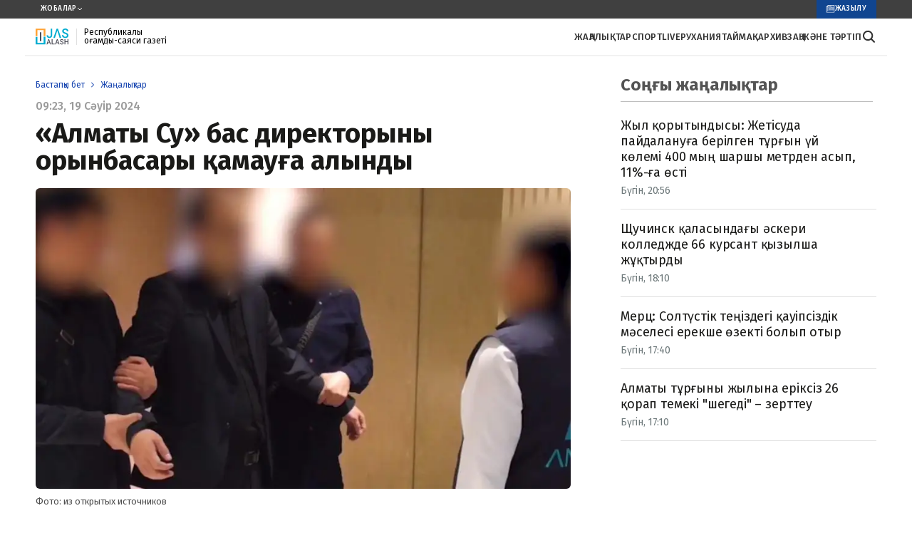

--- FILE ---
content_type: text/html; charset=utf-8
request_url: https://zhasalash.kz/news/almati-su-bas-direktorinin-orinbasari-kamauga-alindi-349b47/
body_size: 19436
content:

<!DOCTYPE html>
<html lang="kk">
    <head>
        <meta charset="UTF-8" />
        <meta http-equiv="X-UA-Compatible" content="IE=edge" />
        <meta name="viewport" content="width=device-width, initial-scale=1.0" />
        <meta name="HandheldFriendly" content="true">
        <meta name="MobileOptimized" content="width">
        <!--favicon-->
<!--        <link rel="apple-touch-icon" sizes="180x180" href="/static/img/favicon180x180.jpg">-->
<!--        <link rel="icon" type="image/svg" sizes="32x32" href="/static/img/favicon32x32.svg">-->
<!--        <link rel="icon" type="image/svg" sizes="16x16" href="/static/img/favicon16x16.svg">-->
<!--        <link rel="shortcut icon" href="/static/img/favicon.ico">-->
        <meta name="robots" content="index, follow">
        <link rel="stylesheet" href="/static/css/main.css?v=1.5" />
        <link rel="icon" type="image/svg" href="/static/img/favicon.svg" />

        
        <title>«Алматы Су» бас директорының орынбасары қамауға алынды</title>
        <meta name="description" content="&amp;laquo;Алматы Су&amp;raquo; бас директорының орынбасары және Қызылорда облысының кәсіпкерлік басқармасының басшысы ұсталды.">

        <meta name="twitter:card" content="summary_large_image">
        <meta name="twitter:site" content="">
        <meta name="twitter:title" content="«Алматы Су» бас директорының орынбасары қамауға алынды">
        <meta name="twitter:description" content="&amp;laquo;Алматы Су&amp;raquo; бас директорының орынбасары және Қызылорда облысының кәсіпкерлік басқармасының басшысы ұсталды.">
        <meta name="twitter:creator" content="">
        <meta name="twitter:image:src" content="https://image.zhasalash.kz/zhasalash-photobank/media/2024-04-19/0d4ecb18-59bf-4784-a8b4-394709deaef4.webp">
        <meta name="twitter:domain" content="zhasalash.kz">

        <meta property="og:site_name" content="zhasalash.kz">
        <meta property="og:url" content="https://zhasalash.kz/news/almati-su-bas-direktorinin-orinbasari-kamauga-alindi-349b47/">
        <meta property="og:title" content="«Алматы Су» бас директорының орынбасары қамауға алынды">
        <meta property="og:description" content="&amp;laquo;Алматы Су&amp;raquo; бас директорының орынбасары және Қызылорда облысының кәсіпкерлік басқармасының басшысы ұсталды.">
        <meta property="og:locale" content="kz_KZ">
        <meta property="og:image" content="https://image.zhasalash.kz/zhasalash-photobank/media/2024-04-19/0d4ecb18-59bf-4784-a8b4-394709deaef4.webp">
        <meta property="og:type" content="article">

        <meta property="fb:page_id" content="">
        <meta name="telegram:channel" content="">

        <meta name="robots" content="max-image-preview:large">

        <link href="https://zhasalash.kz/amp/almati-su-bas-direktorinin-orinbasari-kamauga-alindi-349b47/" rel="amphtml">

        <meta name="analytics:title" content="«Алматы Су» бас директорының орынбасары қамауға алынды">
        <meta name="analytics:site_domain" content="https://zhasalash.kz/">
        <meta name="analytics:article_id" content="almati-su-bas-direktorinin-orinbasari-kamauga-alindi-349b47">
        <meta name="analytics:author" content="https://zhasalash.kz/">
        <meta name="analytics:isscroll" content="0">
        <meta name="article:published_time" property="2024-04-19T15:23:00+06:00" content="2024-04-19T15:23:00+06:00">
        <meta name="article:section" content="News">
        <link rel="canonical" href="https://zhasalash.kz/news/almati-su-bas-direktorinin-orinbasari-kamauga-alindi-349b47/">


      <!-- Google tag (gtag.js) -->
    <script async src="https://www.googletagmanager.com/gtag/js?id=G-R9F7PG9LM9"></script>
    <script>
      window.dataLayer = window.dataLayer || [];
      function gtag(){dataLayer.push(arguments);}
      gtag('js', new Date());

      gtag('config', 'G-R9F7PG9LM9');
    </script>
    <!-- Yandex.Metrika counter -->
    <script type="text/javascript" >
       (function(m,e,t,r,i,k,a){m[i]=m[i]||function(){(m[i].a=m[i].a||[]).push(arguments)};
       m[i].l=1*new Date();
       for (var j = 0; j < document.scripts.length; j++) {if (document.scripts[j].src === r) { return; }}
       k=e.createElement(t),a=e.getElementsByTagName(t)[0],k.async=1,k.src=r,a.parentNode.insertBefore(k,a)})
       (window, document, "script", "https://mc.yandex.ru/metrika/tag.js", "ym");

       ym(95623758, "init", {
            clickmap:true,
            trackLinks:true,
            accurateTrackBounce:true
       });
    </script>
    <noscript><div><img src="https://mc.yandex.ru/watch/95623758" style="position:absolute; left:-9999px;" alt="" /></div></noscript>
    <!-- /Yandex.Metrika counter -->
    </head>
    <body>
        

        
<header class="header">
    <div class="header-top">
        <div class="container">
            <div class="header-top__projects">
                Жобалар
                <svg width="8" height="5" viewBox="0 0 8 5" fill="none" xmlns="http://www.w3.org/2000/svg">
                    <path d="M1 1L4 4L7 1" stroke="white" />
                </svg>
            </div>
            <div class="header-top__right-wrapper">
                <a href="#" class="header-top__link">
                    <img src="/static/img/subscription-img.svg" alt="My Image" class="header-top__img img_theme_subscription" />
                    Жазылу
                </a>
            </div>
        </div>
    </div>
    <div class="header-bottom">
        <div class="container">
            <div class="header-bottom__logo">
                <a class="header-bottom__logo-link" href="/" aria-label="#">
                    <img src="/static/img/logo.svg" alt="" />
                </a>
                <span class="header-bottom__signature">
                    Республикалық қоғамдық-саяси газеті
                </span>
            </div>
            <div class="header-bottom__wrapper-right">
                <ul class="header-bottom__nav">
                    <li>
                        <a href="/lenta/">
                            ЖАҢАЛЫҚТАР
                        </a>
                    </li>
                    <li>
                        <a href="/category/sport/">
                            СПОРТ
                        </a>
                    </li>
                    <li>
                        <a href="/category/live/">
                            LIVE
                        </a>
                    </li>
                    <li>
                        <a href="/category/rukhaniiat/">
                            РУХАНИЯТ
                        </a>
                    </li>
                    <li>
                        <a href="/category/aimak/">АЙМАҚ</a>
                    </li>
                    <li>
                        <a href="/category/bez-kategorii/">АРХИВ</a>
                    </li>
                    <li>
                        <a href="/category/zan-zhane-tartp/">Заң және тәртіп</a>
                    </li>
                </ul>
                <div class="header__search" id="search--btn">
                    <svg xmlns="http://www.w3.org/2000/svg" width="21" height="22" viewBox="0 0 21 22" fill="none">
                        <path
                            d="M18.7314 18.1794L14.8723 14.3203C15.8014 13.0834 16.3029 11.5778 16.3013 10.0308C16.3013 6.0794 13.0864 2.86459 9.135 2.86459C5.18355 2.86459 1.96875 6.0794 1.96875 10.0308C1.96875 13.9823 5.18355 17.1971 9.135 17.1971C10.682 17.1988 12.1875 16.6972 13.4244 15.7681L17.2836 19.6273C17.4789 19.8019 17.7337 19.8951 17.9956 19.8878C18.2576 19.8805 18.5067 19.7731 18.692 19.5879C18.8773 19.4026 18.9846 19.1534 18.9919 18.8915C18.9993 18.6296 18.9061 18.3748 18.7314 18.1794ZM4.01625 10.0308C4.01625 9.01845 4.31646 8.02879 4.87891 7.18702C5.44137 6.34524 6.24081 5.68916 7.17614 5.30174C8.11147 4.91431 9.14068 4.81294 10.1336 5.01045C11.1266 5.20796 12.0386 5.69547 12.7545 6.41134C13.4704 7.12721 13.9579 8.03928 14.1554 9.03222C14.3529 10.0252 14.2515 11.0544 13.8641 11.9897C13.4767 12.925 12.8206 13.7245 11.9788 14.2869C11.1371 14.8494 10.1474 15.1496 9.135 15.1496C7.77792 15.148 6.47689 14.6081 5.5173 13.6485C4.5577 12.6889 4.01788 11.3879 4.01625 10.0308Z"
                            fill="#333333"
                        />
                    </svg>
                </div>
                <div class="header__menu">
                    <button class="menu__btn" id="menu__btn" aria-label="#">
                        <svg xmlns="http://www.w3.org/2000/svg" width="18" height="13" viewBox="0 0 18 13" fill="none">
                            <path d="M1 1H17" stroke="#333333" stroke-width="2" stroke-linecap="round" />
                            <path d="M1 6H17" stroke="#333333" stroke-width="2" stroke-linecap="round" />
                            <path d="M1 11.5H17" stroke="#333333" stroke-width="2" stroke-linecap="round" />
                        </svg>
                    </button>
                </div>
            </div>
        </div>
    </div>

    <div class="header-menu" id="headerMenuWrapp">
        <button class="menu__close" id="menu__close" aria-label="close-btn">
            <svg xmlns="http://www.w3.org/2000/svg" width="31" height="31" viewBox="0 0 31 31" fill="none">
                <path d="M1 1L15.5 15.5M30 30L15.5 15.5M15.5 15.5L1 30L30 1" stroke="black" />
            </svg>
        </button>
        <ul class="header-menu__nav">
            <li><a href="/lenta/">ЖАҢАЛЫҚТАР</a></li>
            <li><a href="/category/sport/">СПОРТ</a></li>
            <li><a href="/category/live/">LIVE</a></li>
            <li><a href="/category/rukhaniiat/">РУХАНИЯТ</a></li>
            <li><a href="/category/aimak/">АЙМАҚ</a></li>
            <li><a href="/category/bez-kategorii/">АРХИВ</a></li>
            <li><a href="/category/zan-zhane-tartp/">Заң және тәртіп</a></li>
        </ul>

        <em class="header-menu__title">Редакциямен байланыс</em>
        <div class="header-menu__info">
            <a href="tel:77086045106" class="header-menu__tel-link">+7 708 604 51 06 </a>
            <ul class="header-menu__social-media">
                <li>
                    <a href="https://wa.me/77086045106" aria-label="#">
                        <svg xmlns="http://www.w3.org/2000/svg" width="40" height="40" viewBox="0 0 40 40" fill="none">
                            <g clip-path="url(#clip0_85_509)">
                                <path
                                    fill-rule="evenodd"
                                    clip-rule="evenodd"
                                    d="M20.4285 31.5055H20.4332C26.9652 31.5055 32.2815 26.1909 32.2842 19.6583C32.2854 16.4927 31.0538 13.5161 28.8163 11.2768C26.5788 9.0375 23.6034 7.80352 20.438 7.80227C13.901 7.80227 8.58462 13.1166 8.58205 19.6488C8.58119 21.8873 9.20767 24.0674 10.3939 25.9538L10.6758 26.4019L9.47853 30.7737L13.9639 29.5974L14.3967 29.8542C16.2162 30.9337 18.3019 31.5047 20.4285 31.5055ZM24.4993 21.4739C24.826 21.5927 26.5775 22.4544 26.9338 22.6327C27.0032 22.6674 27.0681 22.6988 27.1283 22.7278C27.377 22.8479 27.5449 22.929 27.6166 23.0487C27.7056 23.1972 27.7056 23.9103 27.4088 24.7423C27.1119 25.5741 25.6885 26.3335 25.0041 26.4358C24.3903 26.5275 23.6135 26.5657 22.7601 26.2947C22.2427 26.1305 21.5791 25.9114 20.7291 25.5445C17.39 24.1031 15.1332 20.8682 14.7058 20.2555C14.6757 20.2124 14.6547 20.1823 14.643 20.1666L14.6399 20.1625C14.4507 19.9101 13.1883 18.2256 13.1883 16.4823C13.1883 14.8417 13.9945 13.9817 14.3655 13.5859C14.3909 13.5589 14.4143 13.5339 14.4352 13.5111C14.7618 13.1546 15.1477 13.0655 15.3853 13.0655C15.6228 13.0655 15.8605 13.0677 16.0681 13.078C16.0937 13.0792 16.1203 13.0791 16.1478 13.0789C16.3554 13.0777 16.6143 13.0762 16.8696 13.6894C16.9677 13.925 17.1112 14.2741 17.2625 14.6425C17.5693 15.389 17.9084 16.2144 17.9681 16.3337C18.0571 16.512 18.1165 16.7201 17.9978 16.9577C17.98 16.9933 17.9636 17.0268 17.9479 17.0588C17.8586 17.2411 17.793 17.3751 17.6415 17.552C17.5821 17.6213 17.5208 17.696 17.4594 17.7707C17.3367 17.9201 17.2139 18.0696 17.1071 18.1759C16.9288 18.3534 16.7431 18.5462 16.9509 18.9027C17.1587 19.2593 17.8738 20.4257 18.9328 21.37C20.0715 22.3854 21.0612 22.8145 21.5626 23.0319C21.6604 23.0743 21.7397 23.1087 21.7978 23.1377C22.1541 23.3161 22.3619 23.2863 22.5697 23.0487C22.7775 22.8109 23.4603 22.0088 23.6978 21.6522C23.9353 21.2956 24.1728 21.3551 24.4993 21.4739Z"
                                    fill="#25D366"
                                />
                                <path
                                    fill-rule="evenodd"
                                    clip-rule="evenodd"
                                    d="M20 40C31.0457 40 40 31.0457 40 20C40 8.9543 31.0457 0 20 0C8.9543 0 0 8.9543 0 20C0 31.0457 8.9543 40 20 40ZM20.4331 5.39492C24.2474 5.39649 27.8274 6.88094 30.5193 9.57516C33.2114 12.2694 34.6931 15.8505 34.6916 19.6592C34.6884 27.5183 28.2916 33.913 20.4333 33.913H20.4274C18.041 33.912 15.6963 33.3136 13.6137 32.178L6.05509 34.1601L8.07791 26.7738C6.83017 24.6123 6.17369 22.16 6.1747 19.6478C6.17783 11.7888 12.5742 5.39492 20.4331 5.39492Z"
                                    fill="#25D366"
                                />
                            </g>
                            <defs>
                                <clipPath id="clip0_85_509">
                                    <rect width="40" height="40" fill="white" />
                                </clipPath>
                            </defs>
                        </svg>
                    </a>
                </li>
                <li>
                    <a href="#" aria-label="#">
                        <svg xmlns="http://www.w3.org/2000/svg" width="40" height="40" viewBox="0 0 40 40" fill="none">
                            <path
                                fill-rule="evenodd"
                                clip-rule="evenodd"
                                d="M40 20C40 31.0457 31.0457 40 20 40C8.95431 40 0 31.0457 0 20C0 8.95431 8.95431 0 20 0C31.0457 0 40 8.95431 40 20ZM20.7169 14.7649C18.7716 15.574 14.8838 17.2487 9.05336 19.7889C8.10659 20.1654 7.61063 20.5337 7.56548 20.8938C7.48918 21.5025 8.25139 21.7422 9.28932 22.0685C9.4305 22.1129 9.57679 22.1589 9.72677 22.2077C10.7479 22.5396 12.1216 22.928 12.8357 22.9434C13.4834 22.9574 14.2064 22.6903 15.0046 22.1422C20.4521 18.465 23.2642 16.6063 23.4407 16.5663C23.5653 16.538 23.7379 16.5025 23.8548 16.6064C23.9718 16.7104 23.9603 16.9072 23.9479 16.96C23.8724 17.2819 20.8804 20.0635 19.3321 21.503C18.8494 21.9517 18.507 22.27 18.437 22.3427C18.2802 22.5056 18.1204 22.6596 17.9668 22.8077C17.0181 23.7222 16.3067 24.408 18.0062 25.528C18.8229 26.0662 19.4765 26.5112 20.1285 26.9552C20.8405 27.4401 21.5507 27.9238 22.4696 28.5261C22.7037 28.6796 22.9272 28.839 23.145 28.9942C23.9737 29.585 24.7181 30.1157 25.6378 30.0311C26.1723 29.9819 26.7243 29.4794 27.0047 27.9806C27.6672 24.4386 28.9696 16.7641 29.2706 13.6016C29.2969 13.3245 29.2638 12.97 29.2371 12.8143C29.2105 12.6586 29.1548 12.4368 28.9525 12.2727C28.7129 12.0782 28.3429 12.0372 28.1775 12.0401C27.4252 12.0534 26.2711 12.4547 20.7169 14.7649Z"
                                fill="url(#paint0_linear_85_506)"
                            />
                            <defs>
                                <linearGradient id="paint0_linear_85_506" x1="20" y1="0" x2="20" y2="39.7033" gradientUnits="userSpaceOnUse">
                                    <stop offset="1" stop-color="#2AABEE" />
                                    <stop offset="1" stop-color="#229ED9" />
                                </linearGradient>
                            </defs>
                        </svg>
                    </a>
                </li>
            </ul>
        </div>
        <div class="header-menu__title title_theme_header-bottom">
            Жарнама
        </div>
        <div class="header-menu__wrap">
            <a href="tel:77273468954 " class="header-menu__tel-link">+7 (727) 346 89 54</a>
            <a href="mailto:zhasalash100@gmail.com">zhasalash100@gmail.com</a>
        </div>
    </div>
    <div class="searchBlock">
        <div class="mobMenuBg" id="mobMenuBg"></div>
        <div class="container">
            <div class="mobile-search_content" id="mobile-search_content">
                <form action="/search_results/" class="header-search">
                    <input type="text" name="title" class="mobile-search_search" placeholder="Іздеу" />
                    <button>
                        <svg width="24" height="24" viewBox="0 0 24 24" fill="none" xmlns="http://www.w3.org/2000/svg">
                            <path d="M15.5 15.5L19 19" stroke="#4A4342" stroke-width="1.5" stroke-linecap="round" stroke-linejoin="round" />
                            <path
                                d="M5 11C5 14.3137 7.68629 17 11 17C12.6597 17 14.1621 16.3261 15.2483 15.237C16.3308 14.1517 17 12.654 17 11C17 7.68629 14.3137 5 11 5C7.68629 5 5 7.68629 5 11Z"
                                stroke="#4A4342"
                                stroke-width="1.5"
                                stroke-linecap="round"
                                stroke-linejoin="round"
                            />
                        </svg>
                    </button>
                </form>
            </div>
        </div>
    </div>
</header>


        <main>
            <section>
                <div class="container">
                    <div class="wrap wrap__article-columns">
                        <div class="feed-items" id="feedItems">
                            <div class="feed-item">
                                <ul class="bread-crumb">
                                    <li>
                                        <a href="/" class="bread-crumb__link">
                                            Бастапқы бет
                                        </a>
                                    </li>
                                    <li>
                                        <a href="/lenta/" class="bread-crumb__link">
                                            Жаңалықтар
                                        </a>
                                    </li>
                                </ul>
                                <div class="feed-item__date">
                                    09:23, 19 Сәуір 2024
                                </div>
                                <h1 class="feed-item__title">
                                    «Алматы Су» бас директорының орынбасары қамауға алынды
                                </h1>
                                <figure>
                                    <div class="feed-item__image-container">
                                        <picture>
                                            <source media="(max-width: 699px)" srcset="https://image.zhasalash.kz/zhasalash-photobank/media/2024-04-19/0d4ecb18-59bf-4784-a8b4-394709deaef4.webp" />
                                            <source media="(min-width: 700px)" srcset="https://image.zhasalash.kz/zhasalash-photobank/media/2024-04-19/0d4ecb18-59bf-4784-a8b4-394709deaef4.webp" />
                                            <img src="/static/img/image.jpg" alt="в" class="feed-item__main-img" />
                                        </picture>
                                    </div>
                                    <figcaption class="feed-item__img-signature">
                                        Фото: из открытых источников
                                    </figcaption>
                                </figure>
                                <div class="feed-item__description">
                                    <p><strong>&laquo;Алматы Су&raquo; бас директорының орынбасары және Қызылорда облысының кәсіпкерлік басқармасының басшысы ұсталды.</strong></p>
                                </div>
                                <div class="feed-item__wrap">
                                  <ul class="feed-item__social-media">
                                        <li>
                                            <a
                                                aria-label="#"
                                                href="https://t.me/share/url?url=https://www.inform.kz/ru/kasim-zhomart-tokaev-vstretilsya-s-glavoy-mercedes-benz-group-b002ec&text=Касым-Жомарт Токаев встретился с главой Mercedes-Benz Group"
                                            >
                                                <svg xmlns="http://www.w3.org/2000/svg" width="48" height="48" viewBox="0 0 48 48" fill="none">
                                                    <g clip-path="url(#clip0_56_1061)">
                                                        <path
                                                            fill-rule="evenodd"
                                                            clip-rule="evenodd"
                                                            d="M28.809 19.2122C28.809 22.0001 26.5631 24.2728 23.8081 24.2728C21.0232 24.2728 18.7773 22.0001 18.7773 19.2122C18.7773 16.394 21.0532 14.1516 23.8081 14.1516C26.5631 14.1516 28.809 16.4243 28.809 19.2122ZM25.8744 19.1819C25.8744 18.0304 24.9461 17.091 23.8081 17.091C22.6403 17.091 21.712 18.0304 21.7419 19.1819C21.7419 20.3334 22.6702 21.2728 23.8081 21.2728C24.9461 21.2728 25.8744 20.3334 25.8744 19.1819Z"
                                                            fill="#D3D3D3"
                                                        />
                                                        <path
                                                            d="M25.8145 28.394C26.8327 28.1516 27.8209 27.7576 28.7192 27.1819C29.408 26.7576 29.6176 25.8182 29.1684 25.1213C28.7492 24.4243 27.8209 24.2122 27.1321 24.6667C25.0958 25.9697 22.4307 25.9697 20.3944 24.6667C19.7057 24.2425 18.8073 24.4243 18.3582 25.1213C17.9689 25.8182 18.1785 26.7273 18.8672 27.1819C19.7656 27.7576 20.7538 28.1516 21.7719 28.394L18.987 31.2122C18.4181 31.7879 18.4181 32.7273 18.987 33.3031C19.2865 33.6061 19.6458 33.7273 20.0351 33.7273C20.4244 33.7273 20.7837 33.5758 21.0832 33.3031L23.8381 30.5152L26.5931 33.3031C27.1621 33.8788 28.0904 33.8788 28.6593 33.3031C29.2283 32.7273 29.2283 31.7879 28.6593 31.2122L25.8145 28.394Z"
                                                            fill="#D3D3D3"
                                                        />
                                                        <path d="M47.5 24C47.5 11.0213 36.9787 0.5 24 0.5C11.0213 0.5 0.5 11.0213 0.5 24C0.5 36.9787 11.0213 47.5 24 47.5C36.9787 47.5 47.5 36.9787 47.5 24Z" stroke="#D3D3D3" />
                                                    </g>
                                                    <defs>
                                                        <clipPath id="clip0_56_1061">
                                                            <rect width="48" height="48" fill="white" />
                                                        </clipPath>
                                                    </defs>
                                                </svg>
                                            </a>
                                        </li>
                                        <li>
                                            <a
                                                aria-label="#"
                                                href="https://api.whatsapp.com/send?text=Президент Казахстана принял участие во встрече глав стран ЦА и Германии https://www.inform.kz/ru/prezident-kazahstana-prinyal-uchastie-vo-vstreche-glav-gosudarstv-tsentralnoy-azii-s-prezidentom-germanii-5f2e1b"
                                            >
                                                <svg xmlns="http://www.w3.org/2000/svg" width="48" height="48" viewBox="0 0 48 48" fill="none">
                                                    <g clip-path="url(#clip0_56_1065)">
                                                        <path
                                                            d="M32.8939 28.51C32.8697 28.4618 32.8471 28.4219 32.8262 28.3899C32.4792 27.8132 31.8161 27.1053 30.8372 26.266L30.8166 26.2468L30.8062 26.2374L30.7957 26.2277C30.341 25.8369 30.0597 25.5741 29.9419 25.4396C29.7263 25.1833 29.678 24.9239 29.7959 24.6611C29.8791 24.4625 30.1917 24.0431 30.733 23.4024C31.0178 23.0628 31.2433 22.7907 31.4098 22.5856C32.6109 21.1121 33.1316 20.1705 32.9719 19.7604L32.9098 19.6646C32.8681 19.6069 32.7606 19.5541 32.5872 19.506C32.4134 19.458 32.1914 19.45 31.9206 19.482L28.9216 19.5012C28.8731 19.4853 28.8037 19.4867 28.7133 19.506C28.623 19.5253 28.5779 19.5349 28.5779 19.5349L28.5257 19.559L28.4843 19.5879C28.4495 19.607 28.4114 19.6406 28.3697 19.6887C28.3282 19.7366 28.2935 19.7928 28.2658 19.8568C27.9393 20.632 27.5681 21.3527 27.1515 22.019C26.8946 22.4162 26.6587 22.7605 26.4432 23.052C26.2281 23.3434 26.0476 23.5581 25.9019 23.6958C25.756 23.8335 25.6244 23.9439 25.5061 24.0273C25.388 24.1107 25.2979 24.1459 25.2355 24.133C25.173 24.1201 25.1141 24.1073 25.0583 24.0945C24.9612 24.0368 24.883 23.9584 24.8241 23.8591C24.765 23.7598 24.7252 23.6348 24.7043 23.4843C24.6836 23.3336 24.6714 23.2041 24.6679 23.0951C24.6646 22.9863 24.6661 22.8324 24.6732 22.6338C24.6804 22.4351 24.6836 22.3007 24.6836 22.2302C24.6836 21.9867 24.6888 21.7225 24.6991 21.4374C24.7096 21.1523 24.7181 20.9264 24.7252 20.76C24.7323 20.5934 24.7356 20.4172 24.7356 20.2314C24.7356 20.0456 24.7233 19.8999 24.6991 19.7942C24.6752 19.6886 24.6384 19.586 24.59 19.4866C24.5413 19.3874 24.4701 19.3105 24.3766 19.256C24.2829 19.2016 24.1664 19.1583 24.0277 19.1262C23.6598 19.0494 23.1912 19.0078 22.6218 19.0014C21.3307 18.9886 20.501 19.0655 20.1331 19.2321C19.9873 19.3025 19.8554 19.3986 19.7374 19.5203C19.6125 19.6613 19.595 19.7382 19.6853 19.7509C20.1018 19.8084 20.3968 19.9462 20.5703 20.164L20.6329 20.2794C20.6815 20.3627 20.7301 20.5101 20.7787 20.7215C20.8273 20.9329 20.8586 21.1667 20.8724 21.4228C20.907 21.8906 20.907 22.2909 20.8724 22.624C20.8376 22.9572 20.8048 23.2166 20.7735 23.4024C20.7422 23.5882 20.6953 23.7388 20.6329 23.8541C20.5703 23.9694 20.5287 24.0398 20.5079 24.0654C20.487 24.091 20.4697 24.1071 20.4559 24.1135C20.3656 24.1454 20.2718 24.1616 20.1747 24.1616C20.0774 24.1616 19.9595 24.1167 19.8206 24.027C19.6819 23.9373 19.5378 23.814 19.3885 23.657C19.2393 23.5 19.0709 23.2806 18.8834 22.9987C18.696 22.7169 18.5016 22.3838 18.3003 21.9994L18.1338 21.7206C18.0296 21.5413 17.8874 21.2802 17.7069 20.9375C17.5263 20.5947 17.3666 20.2631 17.2278 19.9428C17.1724 19.8083 17.089 19.7059 16.978 19.6354L16.9259 19.6065C16.8912 19.5809 16.8356 19.5537 16.7593 19.5248C16.6829 19.4959 16.6031 19.4751 16.5198 19.4624L13.6666 19.4815C13.375 19.4815 13.1772 19.5425 13.073 19.6642L13.0313 19.7218C13.0105 19.7539 13 19.8051 13 19.8756C13 19.9461 13.0208 20.0326 13.0625 20.135C13.479 21.0384 13.932 21.9096 14.4214 22.7488C14.9108 23.5881 15.336 24.2641 15.6969 24.7763C16.0579 25.2888 16.4258 25.7726 16.8007 26.2273C17.1756 26.6822 17.4238 26.9737 17.5452 27.1018C17.6668 27.2301 17.7622 27.326 17.8317 27.3901L18.092 27.6207C18.2586 27.7744 18.5033 27.9586 18.8261 28.1732C19.149 28.3879 19.5065 28.5993 19.8987 28.8076C20.291 29.0157 20.7474 29.1854 21.2681 29.3167C21.7887 29.4482 22.2955 29.5009 22.7884 29.4755H23.9859C24.2288 29.4561 24.4128 29.3856 24.5379 29.264L24.5793 29.2158C24.6072 29.1776 24.6333 29.1182 24.6573 29.0383C24.6817 28.9582 24.6938 28.87 24.6938 28.774C24.6867 28.4986 24.7094 28.2504 24.7613 28.0294C24.8132 27.8084 24.8724 27.6419 24.9386 27.5297C25.0047 27.4176 25.0793 27.323 25.1624 27.2464C25.2456 27.1695 25.3049 27.123 25.3397 27.1069C25.3743 27.0908 25.4019 27.0799 25.4227 27.0733C25.5893 27.0221 25.7854 27.0717 26.0112 27.2224C26.2369 27.3729 26.4485 27.5588 26.6465 27.7798C26.8444 28.0009 27.0821 28.249 27.3597 28.5244C27.6375 28.7999 27.8804 29.0047 28.0886 29.1395L28.2968 29.2548C28.4358 29.3317 28.6163 29.4022 28.8385 29.4663C29.0603 29.5303 29.2546 29.5463 29.4215 29.5143L32.0872 29.4759C32.3508 29.4759 32.556 29.4356 32.7015 29.3557C32.8473 29.2756 32.9339 29.1874 32.9619 29.0914C32.9897 28.9954 32.9912 28.8864 32.9672 28.7646C32.9425 28.643 32.9181 28.558 32.8939 28.51Z"
                                                            fill="#D3D3D3"
                                                        />
                                                        <path d="M47.5 24C47.5 11.0213 36.9787 0.5 24 0.5C11.0213 0.5 0.5 11.0213 0.5 24C0.5 36.9787 11.0213 47.5 24 47.5C36.9787 47.5 47.5 36.9787 47.5 24Z" stroke="#D3D3D3" />
                                                    </g>
                                                    <defs>
                                                        <clipPath id="clip0_56_1065">
                                                            <rect width="48" height="48" fill="white" />
                                                        </clipPath>
                                                    </defs>
                                                </svg>
                                            </a>
                                        </li>
                                        <li>
                                            <a aria-label="#" href="https://www.facebook.com/sharer/sharer.php?u=https://www.inform.kz/ru/kasim-zhomart-tokaev-vstretilsya-s-glavoy-mercedes-benz-group-b002ec">
                                                <svg xmlns="http://www.w3.org/2000/svg" width="48" height="48" viewBox="0 0 48 48" fill="none">
                                                    <g clip-path="url(#clip0_56_1068)">
                                                        <path
                                                            fill-rule="evenodd"
                                                            clip-rule="evenodd"
                                                            d="M24.0455 29.6642C24.2476 29.4689 24.4503 29.273 24.6534 29.0763H24.655C24.6832 29.0967 24.7107 29.1159 24.7374 29.1345C24.7823 29.1658 24.8252 29.1957 24.867 29.228C25.3948 29.6153 25.9222 30.0028 26.4495 30.3903C27.3475 31.05 28.2453 31.7097 29.145 32.3681C29.9673 32.9704 30.6881 32.7003 30.9138 31.7128L30.9183 31.6885C31.2594 30.0893 31.6006 28.4905 31.9419 26.8918C32.5218 24.1747 33.1018 21.4578 33.6805 18.7397C33.7085 18.6064 33.7383 18.4731 33.7682 18.3397C33.8626 17.9181 33.9571 17.496 33.9939 17.0696C34.0681 16.217 33.4518 15.7938 32.6568 16.0987C30.0341 17.1066 27.4108 18.1132 24.7877 19.1199C23.2653 19.704 21.743 20.2882 20.2209 20.8726C19.7705 21.0454 19.32 21.2178 18.8694 21.3901C17.5959 21.8772 16.3224 22.3642 15.054 22.8628C14.7435 22.9857 14.4407 23.1632 14.1847 23.3756C13.9076 23.6062 13.9515 23.9232 14.2544 24.125C14.4341 24.2368 14.6282 24.3236 14.8314 24.3828C16.186 24.8111 17.5429 25.2323 18.9019 25.6465C19.0583 25.6806 19.1814 25.8015 19.2184 25.9574C19.523 26.9025 19.831 27.8467 20.139 28.791C20.4114 29.6261 20.6838 30.4613 20.9539 31.2972C21.0326 31.5399 21.1765 31.6536 21.4339 31.6673C21.8125 31.6885 22.1093 31.5459 22.3728 31.2881C22.9263 30.7459 23.4838 30.2071 24.0455 29.6642ZM21.5195 30.3499C21.5137 30.3741 21.5068 30.4024 21.499 30.437H21.4975C21.481 30.3959 21.4668 30.362 21.4545 30.3327C21.4341 30.2842 21.4189 30.2479 21.4067 30.211C21.2876 29.8474 21.1688 29.4836 21.05 29.1198C20.6716 27.9612 20.2932 26.8024 19.906 25.648C19.8408 25.4523 19.8878 25.3673 20.0513 25.2657C21.4266 24.4049 22.801 23.5433 24.1754 22.6817C26.0079 21.5329 27.8405 20.3841 29.675 19.2373C29.8415 19.1364 30.0215 19.0598 30.2096 19.0098C30.2651 18.9951 30.333 19.0225 30.4006 19.0498C30.4307 19.062 30.4608 19.0742 30.4897 19.0826C30.4785 19.1094 30.4692 19.1387 30.4599 19.1681C30.4393 19.2336 30.4185 19.2996 30.3746 19.3404C29.9597 19.7208 29.5399 20.097 29.1199 20.4732C28.9252 20.6476 28.7305 20.8221 28.5362 20.997C28.0038 21.4746 27.4717 21.9523 26.9396 22.4299C25.3136 23.8896 23.688 25.3489 22.0563 26.8039C21.9032 26.9354 21.8125 27.1254 21.8065 27.3273C21.7411 28.1191 21.6667 28.909 21.5923 29.6993C21.5753 29.8795 21.5583 30.0596 21.5415 30.2398C21.5385 30.2718 21.5309 30.3032 21.5195 30.3499Z"
                                                            fill="#D3D3D3"
                                                        />
                                                        <path d="M47.5 24C47.5 11.0213 36.9787 0.5 24 0.5C11.0213 0.5 0.5 11.0213 0.5 24C0.5 36.9787 11.0213 47.5 24 47.5C36.9787 47.5 47.5 36.9787 47.5 24Z" stroke="#D3D3D3" />
                                                    </g>
                                                    <defs>
                                                        <clipPath id="clip0_56_1068">
                                                            <rect width="48" height="48" fill="white" />
                                                        </clipPath>
                                                    </defs>
                                                </svg>
                                            </a>
                                        </li>
                                        <li>
                                            <a
                                                aria-label="#"
                                                href="https://twitter.com/share?text=Касым-Жомарт Токаев встретился с главой Mercedes-Benz Group&url=https://www.inform.kz/ru/kasim-zhomart-tokaev-vstretilsya-s-glavoy-mercedes-benz-group-b002ec"
                                            >
                                                <svg xmlns="http://www.w3.org/2000/svg" width="48" height="48" viewBox="0 0 48 48" fill="none">
                                                    <g clip-path="url(#clip0_56_1071)">
                                                        <path
                                                            d="M13.5 34.4752L14.965 29.2722C14.023 27.6722 13.527 25.8512 13.527 23.9802C13.527 18.2212 18.213 13.5352 23.972 13.5352C29.732 13.5352 34.418 18.2212 34.418 23.9802C34.418 29.7402 29.732 34.4262 23.972 34.4262C22.178 34.4262 20.421 33.9662 18.866 33.0942L13.5 34.4752ZM19.14 31.1942L19.46 31.3892C20.815 32.2162 22.376 32.6542 23.972 32.6542C28.755 32.6542 32.646 28.7632 32.646 23.9802C32.646 19.1982 28.755 15.3072 23.972 15.3072C19.19 15.3072 15.299 19.1982 15.299 23.9802C15.299 25.6472 15.773 27.2652 16.669 28.6602L16.884 28.9952L16.04 31.9922L19.14 31.1942Z"
                                                            fill="#D3D3D3"
                                                        />
                                                        <path
                                                            d="M21.0025 19.1164L20.3245 19.0794C20.1125 19.0674 19.9035 19.1384 19.7425 19.2784C19.4135 19.5634 18.8885 20.1154 18.7275 20.8344C18.4865 21.9064 18.8585 23.2184 19.8205 24.5314C20.7835 25.8434 22.5775 27.9434 25.7485 28.8404C26.7715 29.1294 27.5755 28.9344 28.1955 28.5374C28.6865 28.2234 29.0255 27.7194 29.1475 27.1484L29.2555 26.6434C29.2905 26.4824 29.2085 26.3194 29.0595 26.2514L26.7685 25.1954C26.6195 25.1264 26.4435 25.1704 26.3435 25.2994L25.4445 26.4654C25.3765 26.5534 25.2605 26.5884 25.1555 26.5514C24.5395 26.3354 22.4765 25.4714 21.3445 23.2904C21.2955 23.1964 21.3075 23.0814 21.3775 23.0004L22.2365 22.0064C22.3245 21.9054 22.3465 21.7624 22.2935 21.6384L21.3065 19.3284C21.2535 19.2054 21.1365 19.1234 21.0025 19.1164Z"
                                                            fill="#D3D3D3"
                                                        />
                                                        <path d="M47.5 24C47.5 11.0213 36.9787 0.5 24 0.5C11.0213 0.5 0.5 11.0213 0.5 24C0.5 36.9787 11.0213 47.5 24 47.5C36.9787 47.5 47.5 36.9787 47.5 24Z" stroke="#D3D3D3" />
                                                    </g>
                                                    <defs>
                                                        <clipPath id="clip0_56_1071">
                                                            <rect width="48" height="48" fill="white" />
                                                        </clipPath>
                                                    </defs>
                                                </svg>
                                            </a>
                                        </li>
                                    </ul>
                                  <div class="feed-item__right-wrapper">
                                    <div class="feed-item__content">
                                      <p>Алматы қаласы бойынша департаментімен ауыр жемқорлық қылмыс жасауда &laquo;Алматы Су&raquo; ШЖҚ МКК бас директорының орынбасары әшкереленді. Ол жергілікті кәсіпкерден орындалған жұмыстардың актілеріне қол қойғаны және жасалған мемлекеттік сатып алу шарттары бойынша ақшалай қаражат төлегені үшін&nbsp;345 млн теңге көлеміндегі бұрын келісілген сомадан 75 млн теңге алған.</p>
<p>Сонымен қатар, Қызылорда облысы бойынша Сыбайлас жемқорлыққа қарсы қызмет облыстық кәсіпкерлік және өнеркәсіп басқармасының басшысын жалпы қамқорлығы мен келісімшартты ұзартуға және жер қойнауын өндіру көлемін ұлғайту рұқсатына қол қойғаны үшін айтарлықтай мөлшерде пара алды деген күдік бойынша ұстады.</p>
<p>Күдіктілерге қатысты соттың санкциясымен &laquo;қамауда ұстау&raquo; түріндегі бұлтартпау шарасы қолданылды. Аталған істер бойынша тергеу жалғасуда.&nbsp;</p>
<p><em>Фото: Антикор</em></p>
                                  </div>
                                    <div class="feed-item__tags">
                                            <div class="feed-item__tags-title">
                                                Тегтер:
                                            </div>
                                            <ul class="feed-item__tags-list">
                                                
                                                    <li><a href="/tag/sibaylas-zhemkorlik/">сыбайлас жемқорлық </a></li>
                                                
                                            </ul>
                                        </div>
                                    <div class="feed-item__author article-author" id="author__block">
                                        <a href="/author/1ee33f55-1a6b-4a88-8d69-db86ae079355/" class="article-author__link">
                                            <div class="article-author__img-container">
                                                <img src="/static/img/image.jpeg" alt="" class="article-author__img" />
                                            </div>
                                            <div class="article-author__info">
                                                <div class="article-author__name">Nurbike Beksultan</div>
<!--                                                <div class="article-author__job-title">-->
<!--                                                    Бас редактор-->
<!--                                                </div>-->
                                            </div>
                                        </a>
                                    </div>
                                    <ul class="feed-item__mobile-media">
                                            <li class="feed-item__media-item">
                                                <a href="#" class="feed-item__media-link" aria-label="#">
                                                    <svg xmlns="http://www.w3.org/2000/svg" width="50" height="50" viewBox="0 0 50 50" fill="none">
                                                        <g clip-path="url(#clip0_217_225)">
                                                          <rect width="50" height="50" rx="25" fill="white"/>
                                                          <path fill-rule="evenodd" clip-rule="evenodd" d="M100 0H0V100H100V0ZM31.329 22.0393L30.6166 26.5616H26.9406V37.5H22.0037V26.5616H18V22.0393H22.0037V18.591C22.0037 14.6693 24.3617 12.5 27.9736 12.5C29.1669 12.5146 30.3574 12.6161 31.5356 12.8038V16.6549H29.5124C27.5533 16.6549 26.9406 17.8632 26.9406 19.0998V22.0393H31.329Z" fill="#337FFF"/>
                                                        </g>
                                                        <defs>
                                                          <clipPath id="clip0_217_225">
                                                            <rect width="50" height="50" rx="25" fill="white"/>
                                                          </clipPath>
                                                        </defs>
                                                      </svg>
                                                </a>
                                            </li>
                                            <li class="feed-item__media-item">
                                                <a href="#" class="feed-item__media-link" aria-label="#">
                                                    <svg xmlns="http://www.w3.org/2000/svg" width="50" height="50" viewBox="0 0 50 50" fill="none">
                                                        <g clip-path="url(#clip0_217_217)">
                                                          <rect width="50" height="50" rx="25" fill="white"/>
                                                          <path fill-rule="evenodd" clip-rule="evenodd" d="M100 0H0V100H100V0ZM25.1602 38.8203C32.7045 38.8203 38.8203 32.7045 38.8203 25.1602C38.8203 17.6159 32.7045 11.5 25.1602 11.5C17.6159 11.5 11.5 17.6159 11.5 25.1602C11.5 32.7045 17.6159 38.8203 25.1602 38.8203ZM16.6909 26.1179C16.6909 26.1179 15.7523 25.5097 17.3559 24.861C17.3559 24.861 24.1224 21.9823 26.4692 20.9686C27.3688 20.5632 30.4196 19.2657 30.4196 19.2657C30.4196 19.2657 31.8277 18.6981 31.7104 20.0766C31.6821 20.4865 31.5111 21.6365 31.3004 23.0532C31.2193 23.5983 31.1324 24.1828 31.0454 24.7799C30.5761 27.8208 30.0676 31.1456 30.0676 31.1456C30.0676 31.1456 29.9894 32.0781 29.3245 32.2403C28.6596 32.4025 27.5643 31.6727 27.3688 31.5105C27.3349 31.4841 27.1776 31.3775 26.9416 31.2177C26.0901 30.641 24.2147 29.3707 23.4184 28.6723C23.1446 28.429 22.8317 27.9425 23.4575 27.3748C24.8656 26.0368 26.5474 24.3745 27.5643 23.3203C28.0337 22.8337 28.5031 21.6984 26.5474 23.077C23.7704 25.0637 21.0325 26.9288 21.0325 26.9288C21.0325 26.9288 20.4067 27.3343 19.2333 26.9693C18.0599 26.6045 16.6909 26.1179 16.6909 26.1179Z" fill="#34AADF"/>
                                                        </g>
                                                        <defs>
                                                          <clipPath id="clip0_217_217">
                                                            <rect width="50" height="50" rx="25" fill="white"/>
                                                          </clipPath>
                                                        </defs>
                                                      </svg>
                                                </a>
                                            </li>
                                            <li class="feed-item__media-item">
                                                <a href="#" class="feed-item__media-link" aria-label="#">
                                                    <svg xmlns="http://www.w3.org/2000/svg" width="50" height="50" viewBox="0 0 50 50" fill="none">
                                                        <g clip-path="url(#clip0_217_233)">
                                                          <rect width="50" height="50" rx="25" fill="white"/>
                                                          <path fill-rule="evenodd" clip-rule="evenodd" d="M100 0H0V100H100V0ZM14.2937 30.8365L12.5 37.5L19.2369 35.7038C21.8578 37.113 24.9003 37.5322 27.806 36.8845C30.7117 36.2367 33.2858 34.5655 35.0559 32.1776C36.826 29.7896 37.6734 26.8449 37.4426 23.8841C37.2117 20.9232 35.9182 18.1446 33.7993 16.0583C31.6804 13.9719 28.8782 12.7177 25.907 12.5258C22.9359 12.3339 19.9949 13.2172 17.624 15.0135C15.253 16.8099 13.611 19.3988 12.9993 22.3053C12.3875 25.2118 12.8471 28.2408 14.2937 30.8365ZM19.9784 33.4568L19.5618 33.2103L15.7979 34.2105L16.8006 30.4914L16.5393 30.0617C15.5818 28.5065 15.0758 26.7167 15.0776 24.8916C15.0743 22.6904 15.8011 20.55 17.1447 18.8039C18.4883 17.0578 20.3733 15.804 22.5059 15.2381C24.6384 14.6721 26.8988 14.8256 28.9347 15.6748C30.9707 16.524 32.6678 18.0211 33.7616 19.9328C34.8555 21.8446 35.2846 24.0635 34.9821 26.2439C34.6797 28.4243 33.6626 30.4436 32.0894 31.9872C30.5162 33.5308 28.4753 34.512 26.2846 34.7778C24.094 35.0436 21.8768 34.5792 19.9784 33.4568ZM28.8379 26.1982C29.1438 26.2678 29.4298 26.4061 29.6741 26.6026C29.7452 26.6443 29.823 26.6874 29.9043 26.7325C30.3721 26.9918 30.9569 27.3161 31.0652 27.8141C31.1182 28.1 31.0812 28.3953 30.9593 28.6594C30.7518 29.0965 30.4398 29.4762 30.0507 29.7648C29.6615 30.0534 29.2072 30.2423 28.7278 30.3147C27.8863 30.4099 27.0346 30.276 26.2632 29.9272C25.5206 29.6736 24.8098 29.3357 24.1447 28.92C22.8193 28.102 21.6657 27.035 20.748 25.7784C20.4656 25.3959 20.2039 24.9985 19.9641 24.588C19.6317 24.0522 19.3795 23.4708 19.2156 22.8623C19.151 22.609 19.1178 22.3488 19.1167 22.0875C19.1005 21.6221 19.1891 21.159 19.3761 20.7324C19.5631 20.3057 19.8437 19.9263 20.1971 19.6221C20.4007 19.4414 20.6524 19.3233 20.9218 19.282C21.1912 19.2408 21.4669 19.2782 21.7154 19.3897C22.1974 19.7959 22.5527 20.3311 22.7394 20.9323C22.9809 21.3611 23.0937 21.8501 23.0642 22.3411C22.9317 22.7861 22.6889 23.1907 22.3581 23.5174C22.2635 23.598 22.2041 23.7121 22.1923 23.8356C22.1804 23.9591 22.2171 24.0824 22.2945 24.1795C23.2024 25.7353 24.611 26.9392 26.2915 27.5957C26.385 27.6468 26.4939 27.6622 26.5979 27.6388C26.702 27.6155 26.7939 27.5551 26.8564 27.469C26.9494 27.3563 27.0424 27.2084 27.1404 27.0525C27.3549 26.7112 27.5935 26.3316 27.9086 26.2011C28.2141 26.1296 28.5319 26.1286 28.8379 26.1982Z" fill="#00D95F"/>
                                                        </g>
                                                        <defs>
                                                          <clipPath id="clip0_217_233">
                                                            <rect width="50" height="50" rx="25" fill="white"/>
                                                          </clipPath>
                                                        </defs>
                                                      </svg>
                                                </a>
                                            </li>
                                            <li class="feed-item__media-item">
                                                <input type="text" class="feed-item__copy-input"  value="/news/almati-su-bas-direktorinin-orinbasari-kamauga-alindi-349b47/">
                                                <button aria-label="Скопировать текст" class="feed-item__copy-btn">
                                                    <svg width="51" height="51" viewBox="0 0 51 51" fill="none" xmlns="http://www.w3.org/2000/svg">
                                                        <circle cx="25.5" cy="25.5" r="25.5" fill="#00ACD0"/>
                                                        <g clip-path="url(#clip0_0_1)">
                                                        <path d="M34.0875 16.8225C33.604 16.3367 33.0293 15.9512 32.3964 15.6882C31.7635 15.4252 31.0848 15.2898 30.3994 15.2898C29.714 15.2898 29.0354 15.4252 28.4025 15.6882C27.7695 15.9512 27.1948 16.3367 26.7113 16.8225L25.1113 18.3337C25.0272 18.414 24.9603 18.5105 24.9146 18.6174C24.8689 18.7243 24.8453 18.8393 24.8453 18.9556C24.8453 19.0719 24.8689 19.1869 24.9146 19.2938C24.9603 19.4007 25.0272 19.4972 25.1113 19.5775C25.4663 19.9337 25.9988 19.9337 26.355 19.5775L27.8675 18.0662C28.5372 17.4246 29.4289 17.0664 30.3563 17.0664C31.2837 17.0664 32.1753 17.4246 32.845 18.0662C34.2675 19.4 34.2663 21.7112 32.9325 23.045L30.2663 25.7112L29.9113 26.0662C28.3113 27.2225 26.0888 26.955 24.9338 25.355C24.6663 25 24.045 24.9112 23.6888 25.1775C23.3325 25.4437 23.2438 26.065 23.5113 26.4225C24.0065 27.0864 24.6503 27.6252 25.3911 27.9955C26.132 28.3658 26.9493 28.5574 27.7775 28.555C28.8438 28.555 29.9988 28.2 30.9775 27.4887C31.155 27.3112 31.3325 27.1337 31.5988 26.955L34.2663 24.2887C36.3113 22.2437 36.2213 18.7762 34.0875 16.8225Z" fill="white"/>
                                                        <path d="M25.555 30.4225L24.0438 31.9337C23.3741 32.5753 22.4825 32.9335 21.555 32.9335C20.6276 32.9335 19.736 32.5753 19.0663 31.9337C17.6438 30.6 17.6438 28.2887 18.9775 26.955L21.6438 24.2887L21.9988 23.9337C22.7988 23.4 23.6875 23.1337 24.6663 23.2212C25.6438 23.4 26.4438 23.8437 26.9775 24.6437C27.2438 24.9987 27.865 25.0887 28.2225 24.8225C28.5775 24.555 28.6663 23.9337 28.4 23.5775C27.5125 22.4225 26.2663 21.7112 24.9338 21.5325C23.6 21.2662 22.1775 21.6212 21.0213 22.5112L20.4888 23.0437L17.8225 25.7125C15.7775 27.845 15.8663 31.2237 17.91 33.2675C18.9775 34.245 20.31 34.7787 21.6438 34.7787C22.9775 34.7787 24.3113 34.245 25.3775 33.2662L26.8888 31.7562C26.973 31.6759 27.0401 31.5793 27.0859 31.4723C27.1318 31.3653 27.1554 31.2501 27.1554 31.1337C27.1554 31.0173 27.1318 30.9021 27.0859 30.7951C27.0401 30.6881 26.973 30.5916 26.8888 30.5112C26.5338 30.155 25.9113 30.065 25.555 30.4225Z" fill="white"/>
                                                        </g>
                                                        <defs>
                                                        <clipPath id="clip0_0_1">
                                                        <rect width="20" height="20" fill="white" transform="translate(16 15)"/>
                                                        </clipPath>
                                                        </defs>
                                                        </svg>
                                                </button>

                                            </li>
                                        </ul>
                                    <div class="more-block">
                                            <em class="more-block__title">
                                                Оқи отырыңыз
                                            </em>
                                            <div class="categories-cards">
                                              
                                                <div class="card">
                                                    <a href="/news/mangistauda-askerde-kaza-bolgan-barkulovtin-s-boyinsha-leytenantka-ukm-shikti-3bf9a2/" class="card__link">
                                                        <div class="card__image-container">
                                                            <picture>
                                                                <source media="(max-width: 699px)" data-srcset="https://image.zhasalash.kz/zhasalash-photobank/media/2025-01-25/38f2ea0d-c656-4f92-8a18-e6acc770585a.webp" class="lazy" />
                                                                <source media="(min-width: 700px)" data-srcset="https://image.zhasalash.kz/zhasalash-photobank/media/2025-01-25/38f2ea0d-c656-4f92-8a18-e6acc770585a.webp" class="lazy" />
                                                                <img data-src="/static/img/image.jpg" alt="әскери сот" class="card__img lazy" />
                                                            </picture>
                                                        </div>
                                                        <div class="card__content">
                                                            <div class="card__date">
                                                                10:42, 25 Қаңтар 2025
                                                            </div>
                                                            <div class="card__title">
                                                                Маңғыстауда әскерде қаза болған Барқұловтың ісі бойынша лейтенантқа үкім шықты
                                                            </div>
                                                        </div>
                                                    </a>
                                                </div>
                                              
                                                <div class="card">
                                                    <a href="/news/kara-tenzdeg-mazut-kirim-zhagalauina-deyn-zhett-8e9530/" class="card__link">
                                                        <div class="card__image-container">
                                                            <picture>
                                                                <source media="(max-width: 699px)" data-srcset="https://image.zhasalash.kz/zhasalash-photobank/media/2025-01-03/3439bee3-ee4e-4384-8406-f94953e85e12.webp" class="lazy" />
                                                                <source media="(min-width: 700px)" data-srcset="https://image.zhasalash.kz/zhasalash-photobank/media/2025-01-03/3439bee3-ee4e-4384-8406-f94953e85e12.webp" class="lazy" />
                                                                <img data-src="/static/img/image.jpg" alt="Мазут" class="card__img lazy" />
                                                            </picture>
                                                        </div>
                                                        <div class="card__content">
                                                            <div class="card__date">
                                                                09:00, 03 Қаңтар 2025
                                                            </div>
                                                            <div class="card__title">
                                                                Қара теңіздегі мазут Қырым жағалауына дейін жетті
                                                            </div>
                                                        </div>
                                                    </a>
                                                </div>
                                              
                                                <div class="card">
                                                    <a href="/news/tbiliside-zhana-prezidenttn-inauguratsiyasinan-keyng-sheru-ott-8766ef/" class="card__link">
                                                        <div class="card__image-container">
                                                            <picture>
                                                                <source media="(max-width: 699px)" data-srcset="https://image.zhasalash.kz/zhasalash-photobank/media/2024-12-30/425e3079-a98d-4d81-9b7c-eb7e59a9328c.webp" class="lazy" />
                                                                <source media="(min-width: 700px)" data-srcset="https://image.zhasalash.kz/zhasalash-photobank/media/2024-12-30/425e3079-a98d-4d81-9b7c-eb7e59a9328c.webp" class="lazy" />
                                                                <img data-src="/static/img/image.jpg" alt="Грузия шеру" class="card__img lazy" />
                                                            </picture>
                                                        </div>
                                                        <div class="card__content">
                                                            <div class="card__date">
                                                                18:05, 30 Желтоқсан 2024
                                                            </div>
                                                            <div class="card__title">
                                                                Тбилисиде жаңа президенттің инаугурациясынан кейін шеру өтті
                                                            </div>
                                                        </div>
                                                    </a>
                                                </div>
                                              
                                            </div>
                                        </div>
                                  </div>
                                </div>
                            </div>
                        </div>

                        <div class="article-sidebar">
                            <div class="sidebar">
                                <div class="last-block">
                                    <div class="last-block__title">
                                        Соңғы жаңалықтар
                                    </div>
                                    <div class="last-cards">
                                        
                                            <div class="card last">
                                                <a href="/news/zhil-koritindisi-zhetsuda-paydalanuga-berlgen-turgin-uy-kolem-400-min-sharshi-metrden-asip-11-ga-ost-ad06e3/" class="card__link">
                                                    <div class="card__title">Жыл қорытындысы: Жетісуда пайдалануға берілген тұрғын үй көлемі 400 мың шаршы метрден асып, 11%-ға өсті</div>
                                                    <div class="card__date">
                                                        Бүгін, 20:56
                                                    </div>
                                                </a>
                                            </div>
                                        
                                            <div class="card last">
                                                <a href="/news/shuchinsk-kalasindagi-askeri-kolledzhde-66-kursant-kizilsha-zhuktirdi-f7171f/" class="card__link">
                                                    <div class="card__title">Щучинск қаласындағы әскери колледжде 66 курсант қызылша жұқтырды
</div>
                                                    <div class="card__date">
                                                        Бүгін, 18:10
                                                    </div>
                                                </a>
                                            </div>
                                        
                                            <div class="card last">
                                                <a href="/news/merts-soltustk-tenzdeg-kaupszdk-maseles-erekshe-ozekt-bolip-otir-f20086/" class="card__link">
                                                    <div class="card__title">Мерц: Солтүстік теңіздегі қауіпсіздік мәселесі ерекше өзекті болып отыр</div>
                                                    <div class="card__date">
                                                        Бүгін, 17:40
                                                    </div>
                                                </a>
                                            </div>
                                        
                                            <div class="card last">
                                                <a href="/news/almati-turgini-zhilina-erksz-26-korap-temek-sheged-zertteu-5fc273/" class="card__link">
                                                    <div class="card__title">Алматы тұрғыны жылына еріксіз 26 қорап темекі &quot;шегеді&quot; – зерттеу</div>
                                                    <div class="card__date">
                                                        Бүгін, 17:10
                                                    </div>
                                                </a>
                                            </div>
                                        
                                    </div>
                                </div>
                            </div>
                        </div>
                    </div>
                </div>
            </section>
        </main>

        
<footer class="footer">
<!--    <div class="footer__categories-block">-->
<!--        <div class="container">-->
<!--            <div class="footer__categorie">-->
<!--                <em class="footer__list-title">-->
<!--                    БАТЫС АЙМАҚ-->
<!--                </em>-->
<!--                <ul class="footer__categories-list">-->
<!--                    <li class="footer__list-item">-->
<!--                        <a href="#" class="footer__list-link">Батыс Қазақстан облысы</a>-->
<!--                    </li>-->
<!--                    <li class="footer__list-item">-->
<!--                        <a href="#" class="footer__list-link">Орал қаласы</a>-->
<!--                    </li>-->
<!--                    <li class="footer__list-item">-->
<!--                        <a href="#" class="footer__list-link">Атырау облысы</a>-->
<!--                    </li>-->
<!--                    <li class="footer__list-item">-->
<!--                        <a href="#" class="footer__list-link">Маңғыстау облысы</a>-->
<!--                    </li>-->
<!--                    <li class="footer__list-item">-->
<!--                        <a href="#" class="footer__list-link">Ақтау қаласы</a>-->
<!--                    </li>-->
<!--                    <li class="footer__list-item">-->
<!--                        <a href="#" class="footer__list-link">Ақтөбе облысы</a>-->
<!--                    </li>-->
<!--                    <li class="footer__list-item">-->
<!--                        <a href="#" class="footer__list-link">Ақтөбе қаласы</a>-->
<!--                    </li>-->
<!--                    -->
<!--    -->
<!--                </ul>-->
<!--            </div>-->

<!--            <div class="footer__categorie">-->
<!--                <em class="footer__list-title">-->
<!--                    ОРТАЛЫҚ АЙМАҚ-->
<!--                </em>-->
<!--                <ul class="footer__categories-list">-->
<!--                   -->
<!--                    <li class="footer__list-item">-->
<!--                        <a href="#" class="footer__list-link">Астана қаласы</a>-->
<!--                    </li>-->
<!--                    <li class="footer__list-item">-->
<!--                        <a href="#" class="footer__list-link">Ақмола облысы</a>-->
<!--                    </li>-->
<!--                    <li class="footer__list-item">-->
<!--                        <a href="#" class="footer__list-link">Көкшетау қаласы</a>-->
<!--                    </li>-->
<!--                    <li class="footer__list-item">-->
<!--                        <a href="#" class="footer__list-link">Қарағанды қаласы</a>-->
<!--                    </li>-->
<!--                    <li class="footer__list-item">-->
<!--                        <a href="#" class="footer__list-link">Қарағанды облысы</a>-->
<!--                    </li>-->
<!--                    <li class="footer__list-item">-->
<!--                        <a href="#" class="footer__list-link">Ұлытау облысы</a>-->
<!--                    </li>-->
<!--                    <li class="footer__list-item">-->
<!--                        <a href="#" class="footer__list-link">Ақтөбе қаласы</a>-->
<!--                    </li>-->
<!--                    -->
<!--    -->
<!--                </ul>-->
<!--            </div>-->
<!--            <div class="footer__categorie">-->
<!--                <em class="footer__list-title">-->
<!--                    БАТЫС АЙМАҚ-->
<!--                </em>-->
<!--                <ul class="footer__categories-list">-->
<!--                  -->
<!--                    <li class="footer__list-item">-->
<!--                        <a href="#" class="footer__list-link">Батыс Қазақстан облысы</a>-->
<!--                    </li>-->
<!--                    <li class="footer__list-item">-->
<!--                        <a href="#" class="footer__list-link">Орал қаласы</a>-->
<!--                    </li>-->
<!--                    <li class="footer__list-item">-->
<!--                        <a href="#" class="footer__list-link">Атырау облысы</a>-->
<!--                    </li>-->
<!--                    <li class="footer__list-item">-->
<!--                        <a href="#" class="footer__list-link">Маңғыстау облысы</a>-->
<!--                    </li>-->
<!--                    <li class="footer__list-item">-->
<!--                        <a href="#" class="footer__list-link">Ақтау қаласы</a>-->
<!--                    </li>-->
<!--                    <li class="footer__list-item">-->
<!--                        <a href="#" class="footer__list-link">Ақтөбе облысы</a>-->
<!--                    </li>-->
<!--                    <li class="footer__list-item">-->
<!--                        <a href="#" class="footer__list-link">Ақтөбе қаласы</a>-->
<!--                    </li>-->
<!--                    -->
<!--    -->
<!--                </ul>-->
<!--            </div>-->
<!--            <div class="footer__categorie">-->
<!--                <em class="footer__list-title">-->
<!--                    ОРТАЛЫҚ-->
<!--                </em>-->
<!--                <ul class="footer__categories-list">-->
<!--                    <li class="footer__list-item">-->
<!--                        <a href="#" class="footer__list-link">Астана қаласы</a>-->
<!--                    </li>-->
<!--                    <li class="footer__list-item">-->
<!--                        <a href="#" class="footer__list-link">Ақмола облысы</a>-->
<!--                    </li>-->
<!--                    <li class="footer__list-item">-->
<!--                        <a href="#" class="footer__list-link">Көкшетау қаласы</a>-->
<!--                    </li>-->
<!--                    <li class="footer__list-item">-->
<!--                        <a href="#" class="footer__list-link">Қарағанды қаласы</a>-->
<!--                    </li>-->
<!--                    <li class="footer__list-item">-->
<!--                        <a href="#" class="footer__list-link">Қарағанды облысы</a>-->
<!--                    </li>-->
<!--                    <li class="footer__list-item">-->
<!--                        <a href="#" class="footer__list-link">Ұлытау облысы</a>-->
<!--                    </li>-->
<!--                    <li class="footer__list-item">-->
<!--                        <a href="#" class="footer__list-link">Ақтөбе қаласы</a>-->
<!--                    </li>-->
<!--                    -->
<!--    -->
<!--                </ul>-->
<!--            </div>-->
<!--        </div>-->

<!--        -->
<!--      -->
<!--     -->
<!--      -->

<!--      </div>-->
    <div class="footer-pc">
        <div class="container">
            <div class="footer-pc__left-wrapper">
                <p>ҚР Ақпарат және қоғамдық даму министрлігі Ақпарат комитетінің 07.11.2022 жылы № KZ75VPY00058431 куәлігі берілген</p>
               <!--   <a href="#" class="footer-pc__hit-link" aria-label="#">-->
                   <!--   <img src="/static/img/hit.gif" alt="" class="footer-pc__hit-img">-->
                <!--  </a>-->
                <!--LiveInternet counter--><a href="https://www.liveinternet.ru/click"
target="_blank"><img id="licnt3D8B" width="88" height="31" style="border:0" 
title="LiveInternet: показано число просмотров за 24 часа, посетителей за 24 часа и за сегодня"
src="[data-uri]"
alt=""/></a><script>(function(d,s){d.getElementById("licnt3D8B").src=
"https://counter.yadro.ru/hit?t12.6;r"+escape(d.referrer)+
((typeof(s)=="undefined")?"":";s"+s.width+"*"+s.height+"*"+
(s.colorDepth?s.colorDepth:s.pixelDepth))+";u"+escape(d.URL)+
";h"+escape(d.title.substring(0,150))+";"+Math.random()})
(document,screen)</script><!--/LiveInternet-->

            </div>
            <div class="footer-pc__right-wrapper">
                <ul class="footer-pc__info-list">
                    <li class="footer-pc__list-item">
                        Мекенжай: Алматы қаласы. Жібек жолы көшесі 50. БЦ Квартал
                    </li>
                    <li  class="footer-pc__list-item">
                       <a href="tel:77273399954">+7 (727) 339 99 54</a>
                    </li>
                    <li  class="footer-pc__list-item">
                        <a href="mailto:zhasalash100@gmail.com">zhasalash100@gmail.com</a>
                     </li>
                    <li  class="footer-pc__list-item">
                       <a href="tel:77012206452">Жарнама бөлімі: +7 701 220 64 52</a>
                    </li>
                    <li  class="footer-pc__list-item">
                        <a href="mailto:zhasalash100@gmail.com">zhasalash100@gmail.com</a>
                     </li>
                    <li  class="footer-pc__list-item">
                       <a href="tel:77086045106">Редакция: +7 708 604 51 06 (WhatsApp)</a>
                    </li>
                    <li  class="footer-pc__list-item">
                        <a href="mailto:zhasalash100@gmail.com">zhasalash100@gmail.com</a>
                     </li>

                </ul>
                <p>
                    Сайт материалын пайдалану үшін редакция келісімі керек және гиперсілтеме жасау міндетті.
                </p>
                <p>
                    © Copyright 2023, Барлық құқық қорғалған.
                </p>

            </div>
           </div>

      </div>


    <div class="container">
      <div class="footer-mobile">
          <div class="footer-mobile__top-wrap">
              <a href="#" class="footer-mobile__logo-link" aria-label="#">
                  <img src="/static/img/logo.svg" alt="" class="footer-mobile__logo-img">
              </a>
              <a href="#" class="footer-mobile__link">
                  Жарнама қызметі
              </a>
              <a href="#" class="footer-mobile__link">
                  Жоба жайлы
              </a>
          </div>
          <div class="footer-mobile__contact-links">
              <a class="footer-mobile__mobile-link" href="tel:77273399954">
                  +7 (727) 339 99 54
              </a>
              <a class="footer-mobile__mail-link" href="mailto:zhasalash100@gmail.com">
                  zhasalash100@gmail.com
              </a>
          </div>


      </div>

    </div>
</footer>

        <script>
            const youId = "1ee33f55-1a6b-4a88-8d69-db86ae079355";
        </script>
        <script src="/static/js/article.bundle.js"></script>


    </body>
</html>


--- FILE ---
content_type: text/css
request_url: https://zhasalash.kz/static/css/main.css?v=1.5
body_size: 8065
content:
@charset "UTF-8";@import url(https://fonts.googleapis.com/css2?family=Fira+Sans:wght@400;500;600;700;800&display=swap);*,h1,h2{color:var(--Black, #1A1A18)}*{padding:0;margin:0;border:0}*,::after,::before{box-sizing:border-box}a,a:hover,a:link,a:visited{text-decoration:none}aside,footer,header,legend,main,nav,section{display:block}h3,h4,h5,h6,p{font-size:inherit;font-weight:inherit}h1,h2{font-size:24px;font-weight:700;line-height:140%}h2{display:block;column-gap:10px;align-items:center}ul,ul li{list-style:none}img{vertical-align:top;width:100%;height:100%;object-fit:cover}address{font-style:normal}input,select,textarea{background-color:transparent}button,input,select,textarea{font-family:inherit;font-size:inherit;color:inherit}input::-ms-clear{display:none}button,input[type=submit]{display:inline-block;box-shadow:none;background-color:transparent;background:0 0;cursor:pointer}button:active,button:focus,input:active,input:focus{outline:0}button::-moz-focus-inner{padding:0;border:0}label{cursor:pointer}.categories-block .categories-block__info .categories-block__list li.active,.last.advertising .card__title,.last.hot .card__title,.last.instagram .card__title,.last.photo .card__title,.last.telegram .card__title,.last.youtube .card__title{position:relative}.last.hot .card__title::after{content:url(../img/hot.svg);padding-left:7px;position:absolute}.last.photo .card__title::after{content:url(../img/photo.svg);padding-left:7px}.last.youtube .card__title::after{content:url(../img/youtube.svg);padding-left:7px}.last.telegram .card__title::after{content:url(../img/telegram.svg);padding-left:7px;position:absolute}.last.instagram .card__title::after{content:url(../img/instagram.svg);padding-left:7px}.last.advertising .card__title::after{content:url(../img/subtract-advertising.svg);padding-left:7px}:root{--font-robot:"Fira Sans",Arial, sans-serif;--container-width:1210px;--container-padding:15px;--page-bg:#fff;--black-color:#1A1A18;--text-color:#000;--accent:#AE2424;--breadcrumb-link-color:#333333;--link-color:#1745B0;--laptop-size:1199px;--tablet-size:959px;--mobile-size:599px}*{color:initial;text-decoration-skip-ink:none}.parent .child .grandchild{color:inherit}.dark{--page-bg:#252526;--text-color:#fff}.dark font,.feed-items .feed-item .feed-item__content blockquote::after font,.feed-items .feed-item .feed-item__content ol li:before font{color:#fff}html{scroll-behavior:smooth}body{background-color:var(--page-bg);color:var(--text-color);font-family:"Fira Sans",Arial,Helvetica,sans-serif;min-width:320px;height:100%;font-weight:400;overflow-x:hidden}section{margin-bottom:47px}.feed-items .feed-item .feed-item__content .highlighted p:last-child,.feed-items .feed-item .feed-item__content blockquote p:last-child,section .wrap:last-child{margin-bottom:0}main{padding:29px 0}a{transition:transform .3s ease}[data-src="[object Object]"],[data-src=undefined],[src="[object Object]"],[src=undefined]{display:none}.bread-crumb{display:flex;margin-bottom:16px}.bread-crumb li{margin-right:9px}.bread-crumb li::after{content:url(../img/vector.svg);padding-left:6px}.bread-crumb li .bread-crumb__link{color:#1745b0;font-size:12px;font-weight:400;line-height:12px}.authors-block .author-card .author-card__link:hover .author-card__name,.bread-crumb li .bread-crumb__link:hover,.feed-items .feed-item .feed-item__tags .feed-item__tags-list li a:hover{text-decoration:underline}.bread-crumb li:last-child::after{content:none}.more-button{padding:8px 29px;width:100%;border-radius:4px;display:flex;align-items:center;column-gap:13px;background:#00acd0;justify-content:center;display:none}.more-button span,.pagination .current font{color:#fff!important}.more-button:hover{background:#000}@media screen and (max-width:992px){section{margin-bottom:44px}.categories-block .categories-block__info .categories-block__title svg,.section__mobile-display_none{display:none}.categories-block .categories-block__info{display:block!important}.categories-block .categories-block__info .categories-block__title{padding-bottom:4px;border-bottom:1px solid #333;margin-bottom:11px}.more-button{display:flex;margin-top:21px}}@media screen and (max-width:959px){main{padding:14px 0}}.none{display:none!important}.visually-hidden{position:absolute;width:1px;height:1px;margin:-1px;border:0;padding:0;white-space:nowrap;clip-path:inset(100%);clip:rect(0 0 0 0);overflow:hidden}.no-scroll{overflow-y:hidden}.container{padding:0 var(--container-padding);max-width:var(--container-width);margin:0 auto}.container-right{padding-left:calc((100% - var(--container-width))/2 + var(--container-padding))}.container-left{padding-right:calc((100% - var(--container-width))/2 + var(--container-padding))}body,html{min-height:100vh;display:flex;flex-direction:column}.footer{margin-top:auto}.wrap__article-columns{display:grid;column-gap:70px!important;grid-template-columns:1fr 359px!important}.wrap__article-columns .sidebar .last-block .last-block__title{color:#545454}.wrap__article-columns .sidebar .last-block .last-cards{max-height:645px}.feed-items .feed-item{margin-bottom:85px}.feed-items .feed-item .feed-item__title{font-size:38px;line-height:38.5px;margin-bottom:20px}.feed-items .feed-item .feed-item__date{color:#9a9a9a;font-weight:500;line-height:12px;margin-bottom:13px}.feed-items .feed-item .feed-item__date font{color:#9a9a9a}.feed-items .feed-item .feed-item__description{color:#000;font-size:20px;font-weight:500;line-height:30px;margin-bottom:25px}.feed-items .feed-item .feed-item__image-container{height:auto;width:100%;margin-bottom:11px}.feed-items .feed-item .feed-item__image-container img{width:100%!important;height:auto;border-radius:6px}.feed-items .feed-item .feed-item__mobile-media{display:none}.feed-items .feed-item figure figcaption{color:var(--Gray-2, #4F4F4F);font-size:13px;line-height:13px;padding-bottom:11px;border-bottom:1px solid #bdbdbd;margin-bottom:35px}.feed-items .feed-item .feed-item__wrap{display:grid;grid-template-columns:48px 1fr;column-gap:31px}.feed-items .feed-item .feed-item__content{margin-bottom:26px}.feed-items .feed-item .feed-item__content a{color:#00acd0;text-decoration:underline}.feed-items .feed-item .feed-item__content a:hover{color:#104590}.feed-items .feed-item .feed-item__content ol li,.feed-items .feed-item .feed-item__content p{color:#000;font-size:18px;line-height:26px;margin-bottom:20px}.feed-items .feed-item .feed-item__content .highlighted{color:#000;font-size:18px;line-height:26px}.feed-items .feed-item .feed-item__content blockquote{margin:30px 0 40px;padding:20px 0;border-bottom:1px solid #4f4f4f;border-top:1px solid #4f4f4f;position:relative}.feed-items .feed-item .feed-item__content blockquote::after{content:url(../img/logo-min.svg);position:absolute;bottom:-11px;background-color:#fff;padding-right:8px;left:0}.feed-items .feed-item .feed-item__content blockquote::before{content:url(../img/logo-min.svg);position:absolute;top:-8px;right:0;background-color:#fff;padding-left:8px}.feed-items .feed-item .feed-item__content blockquote p{color:var(--Gray-1, #333);font-size:17px;line-height:150%;letter-spacing:-.16px}.feed-items .feed-item .feed-item__content figure img{margin-bottom:11px!important}.feed-items .feed-item .feed-item__content figure figcaption{color:#4f4f4f;font-size:13px;font-weight:400;line-height:13px;padding-bottom:11px;margin-bottom:30px}.feed-items .feed-item .feed-item__content iframe{width:100%!important;margin-bottom:25px}.feed-items .feed-item .feed-item__content img{height:auto;margin-bottom:25px}.feed-items .feed-item .feed-item__content .inline-picture{margin-bottom:25px}.feed-items .feed-item .feed-item__content ol{margin-bottom:10px;list-style-type:none;counter-reset:my-counter}.feed-items .feed-item .feed-item__content ol li{position:relative;list-style-type:none;display:flex;column-gap:10px}.feed-items .feed-item .feed-item__content ol li:before{content:counter(my-counter);counter-increment:my-counter;color:#fff;background:#104590;font-weight:700;font-size:14px;line-height:20px;margin-top:3px;padding:2px 7px .5px;border-radius:50%;height:22px}.feed-items .feed-item .feed-item__content ul{margin-bottom:10px;list-style:disc;padding-left:20px}.feed-items .feed-item .feed-item__content ul li{list-style:disc;color:#000;font-size:18px;line-height:26px;margin-bottom:20px}.feed-items .feed-item .feed-item__content h2,.feed-items .feed-item .feed-item__content h3{color:#000;font-weight:700;line-height:24.5px;margin-bottom:15px}.feed-items .feed-item .feed-item__content h2{font-size:21px}.feed-items .feed-item .feed-item__content h3{font-size:19px}.feed-items .feed-item .feed-item__tags{display:flex;color:#000;font-size:14px;line-height:92.2%;padding-bottom:26px;border-bottom:1px solid #e0e0e0;margin-bottom:15px}.feed-items .feed-item .feed-item__tags .feed-item__tags-title{margin-right:14px}.feed-items .feed-item .feed-item__tags .feed-item__tags-list{display:flex;gap:14px;flex-wrap:wrap}.feed-items .feed-item .feed-item__tags .feed-item__tags-list li a{color:#000}.article-author,.feed-items .feed-item .more-block{padding-bottom:31px;border-bottom:1px solid #e0e0e0}.feed-items .feed-item .more-block .more-block__title{color:#000;font-size:20px;font-weight:700;line-height:130%;letter-spacing:-.094px;margin-bottom:31px;display:none}.feed-items .feed-item .more-block .categories-cards{grid-template-columns:1fr 1fr 1fr!important;gap:14px;display:grid;margin-right:0}.article-author{display:flex;align-items:center;padding-bottom:19px;margin-bottom:20px}.article-author .article-author__link{display:flex;align-items:center;column-gap:18px}.article-author .article-author__link:hover{transform:translateY(-2px);transition:300ms}.article-author .article-author__link .article-author__image-container,.article-author .article-author__link .article-author__img{height:60px;width:60px;border-radius:50%}.article-author .article-author__link .article-author__info .article-author__name{color:#000;font-size:14px;font-weight:500;line-height:92.2%;text-decoration-line:underline;margin-bottom:4px}.article-author .article-author__link .article-author__info .article-author__job-title{color:var(--Gray-2, #4F4F4F);font-size:12px;line-height:92.2%}.feed-item__social-media li{margin-bottom:10px}.feed-item__social-media li a,.feed-item__social-media li button{width:48px;height:48px}.feed-item__social-media li a:hover svg,.feed-item__social-media li a:hover svg path,.feed-item__social-media li button:hover svg,.feed-item__social-media li button:hover svg path{stroke:#000}.feed-item__social-media li a:hover svg path:first-child,.feed-item__social-media li button:hover svg path:first-child{fill:#fff}.feed-item__social-media li:first-child a:hover svg path:nth-child(2),.feed-item__social-media li:first-child button:hover svg path:nth-child(2){fill:#fff}.c .category-card:last-child{padding-bottom:0;margin-bottom:0;border-bottom:0}@media screen and (max-width:992px){.wrap__article-columns{display:block!important;padding-top:8px}.feed-items .feed-item{margin-bottom:52px;display:block}.feed-items .feed-item .feed-item__copy-input{opacity:0;left:0;position:absolute}.feed-items .feed-item .feed-item__date{color:#575757;font-size:12px;letter-spacing:-.3px;margin-bottom:20px 0}.feed-items .feed-item figure .feed-item__image-container{margin-bottom:3px}.feed-items .feed-item figure figcaption{padding-bottom:3px;margin-bottom:11px;font-size:12px;line-height:25px;letter-spacing:-.16px}.feed-items .feed-item .feed-item__title{font-size:28px;font-weight:500;line-height:120%;letter-spacing:-.16px}.feed-items .feed-item .feed-item__description{color:#000;font-size:20px;font-weight:500;line-height:130%;letter-spacing:-.16px;margin-bottom:20px}.feed-items .feed-item .feed-item__wrap{display:block}.feed-items .feed-item .feed-item__wrap .feed-item__social-media{display:none}.feed-items .feed-item .feed-item__mobile-media{width:100%;display:flex;flex-wrap:wrap;column-gap:18px;padding-bottom:20px}.feed-items .feed-item .feed-item__content blockquote{margin-bottom:25px}.feed-items .feed-item .feed-item__image-container{margin-bottom:13px;border-radius:7px}.feed-items .feed-item .feed-item__image-container img{border-radius:7px}.feed-items .feed-item .feed-item__content img{margin-bottom:30px}.feed-items .feed-item .feed-item__content h2,.feed-items .feed-item .feed-item__content h3{font-weight:500}.feed-items .feed-item .feed-item__content h2{font-size:20px}.feed-items .feed-item .feed-item__content h3{font-size:18px}.feed-items .feed-item .feed-item__tags{margin-top:34px;padding-bottom:21px;margin-bottom:15px}.feed-items .feed-item .more-block{background:rgba(245,245,245,.4);padding:18px 15px 36px;margin:0 -15px;border-bottom:0}.feed-items .feed-item .more-block .categories-cards,.feed-items .feed-item .more-block .more-block__title{display:block}.article-author{margin-bottom:29px}.article-sidebar{display:none}}@media screen and (max-width:425px){.main-block .main-card .main-card__image-container{height:210px;margin-bottom:17px}.feed-items .feed-item .feed-item__content img{margin-bottom:30px}}.author-info .author-info__name{color:var(--Gray-1, #333);font-size:24px;font-weight:600;line-height:140%;padding-bottom:4px;border-bottom:2px solid #333;margin-bottom:22px}.author-info .author-info__text{padding-bottom:20px;border-bottom:1px solid #e0e0e0;margin-bottom:25px}.author-info .author-info__text p{max-width:580px;line-height:24px;margin-bottom:25px}.author-info .author-info__text p:last-child,.header-menu .header-menu__nav li:last-child{margin-bottom:0}.author-info .author-info__media-list{display:flex;column-gap:12px;padding-bottom:24px;border-bottom:1px solid #e0e0e0;margin-bottom:22px}@media screen and (max-width:992px){.author-info{padding-top:8px}.author-info .author-info__name{border-bottom:1px solid #333}.pagination_mobile-diplay_flex{display:flex!important}}.authors-block .authors-block__title{font-size:28px;line-height:34px;margin-bottom:24px}.authors-block .author-cards{display:grid;grid-template-columns:1fr 1fr 1fr;gap:45px}.authors-block .author-card .author-card__link{margin-top:110px;padding:110px 32px 40px 16px;border-radius:10px;background:#f3f5f7;position:relative;display:block}.authors-block .author-card .author-card__img-container{position:absolute;left:50%;width:210px;height:210px;transform:translateX(-50%);border-radius:50%;top:-110px}.authors-block .author-card .author-card__img-container img{border-radius:50%;transition:margin .6s ease}.authors-block .author-card .author-card__name{color:#00acd0;font-size:18px;font-weight:600;line-height:22px;display:flex;justify-content:center;margin-bottom:8px}.authors-block .author-card .author-card__job-title{font-size:14px;font-weight:500;line-height:17px;color:#9a9a9a;text-align:center;margin-bottom:16px}.authors-block .author-card P{font-size:14px;line-height:21px}@media screen and (max-width:1200px){.authors-block .author-cards{gap:35px 30px}.authors-block .author-card .author-card__link{padding:85px 32px 40px 16px}.authors-block .author-card .author-card__img-container{width:180px;height:180px}}@media screen and (max-width:992px){.authors-block .author-cards{grid-template-columns:1fr 1fr}}@media screen and (max-width:575px){.authors-block .author-cards{grid-template-columns:1fr}}.breadcrumb,.breadcrumb li{display:flex;align-items:center}.breadcrumb li::after{padding:0 8px;content:url(../img/arrow.jpg)}.breadcrumb li:last-child::after{display:none}.breadcrumb li a{font-size:12px;transition:.3s}.bread-crumb__category_style{margin-bottom:6px}.author-name,.categories-title{color:var(--Black, #1A1A18);font-size:24px;font-weight:700;line-height:140%;padding-bottom:15px;border-bottom:1px solid #828282;margin-bottom:34px;display:flex;align-items:center;column-gap:10px;padding-top:13px}.cards{display:grid;grid-template-columns:1fr 1fr 1fr 1fr;gap:77px 41px}.pagination,.pagination li a{display:flex;justify-content:center}.pagination{column-gap:16px;margin:66px 0 30px}.pagination li a{padding-top:2px;color:var(--Grey-Dark, #505050);text-align:center;font-size:16px;align-items:center;height:32px;width:32px;border-radius:5px;background:#fafafa;font-weight:500;line-height:140%}.pagination li:hover{filter:brightness(80%)}.pagination li .page-link__vector-style{background:#f2f4f7}.pagination .current,.pagination .current a{border-radius:5px;background:#117edd;color:#fff}@media screen and (max-width:992px){.author-name svg,.bread-crumb,.categories-title svg{display:none}.pagination{margin-top:29px}.author-name,.categories-title{color:var(--Gray-1, #333);font-size:24px;font-weight:600;line-height:140%;padding:4px;margin-bottom:22px}.wrap__category-columns{grid-template-columns:1fr!important}.more-button{display:none}.cards{margin-right:0;display:block}}footer{background-color:#012231;padding-bottom:24px}footer,footer a{color:#fff8f8;font-size:13px}footer a:hover{text-decoration:underline}footer .footer__categories-block{padding:32px 0;background:#f8fafc;color:#000}footer .footer__categories-block .container{display:grid;grid-template-columns:1fr 1fr 1fr 1fr;column-gap:24px}footer .footer__categories-block .footer__list-title{font-size:20px;font-weight:600;margin-bottom:8px;display:block}footer .footer-pc .footer-pc__right-wrapper p,footer li{margin-bottom:8px}footer li a{color:#6c757d;font-size:14px}footer .footer-pc{padding:29px 0 0}footer .footer-pc a,footer .footer-pc font,footer .footer-pc li,footer .footer-pc p{color:#fff!important}footer .footer-pc .container{display:flex;justify-content:space-between;align-items:start}footer .footer-pc .footer-pc__left-wrapper{display:flex;align-items:start;column-gap:24px}footer .footer-pc P{max-width:380px}footer .footer-pc .footer-pc__hit-link img{width:88px;height:31px}footer .footer-pc .footer-pc__info-list{margin-bottom:32px}footer .footer-pc .footer-pc__info-list li{margin-bottom:3px}footer .footer-mobile{display:none}@media screen and (max-width:992px){footer{padding-top:29px;border-radius:15px;background:var(--Gray-6, #F2F2F2);display:flex;flex-direction:column}footer .container{margin:0}footer,footer a{color:#000}footer .footer__categories-block{order:2;background:0 0;padding:0 0 22px;border-bottom:1px solid #d5d5d5;margin-bottom:98px}footer .footer__categories-block .container{grid-template-columns:1fr 1fr;gap:42px 49px}footer .footer__categories-block .footer__list-title{font-weight:700;line-height:140%;margin-bottom:13px;font-size:13px}footer .footer__categories-block ul li{white-space:nowrap;margin-bottom:9px;line-height:140%}footer .footer__categories-block ul li:last-child{margin-bottom:0}footer .footer-pc{display:none}footer .footer-mobile{display:block;order:1}footer .footer-mobile .footer-mobile__top-wrap{display:flex;align-items:center;justify-content:space-between;padding-bottom:22px;border-bottom:1px solid #d5d5d5;margin-bottom:14px}footer .footer-mobile .footer-mobile__top-wrap .footer-mobile__logo-link{width:75px;height:36.524px}footer .footer-mobile .footer-mobile__contact-links{display:flex;justify-content:space-between;padding-bottom:19px;border-bottom:1px solid #d5d5d5;margin-bottom:28px}footer .footer-mobile .footer-mobile__contact-links .footer-mobile__mobile-link{text-decoration:underline}}@media screen and (max-width:350px){footer .footer__categories-block ul li{white-space:normal}}.banner{padding:10px 0 16px}.banner .advertising__img{height:104px}header{background:#fff;position:sticky;top:0;width:100%;z-index:1000}.header-menu .header-menu__nav li a:active,header a:hover{text-decoration:underline}header.active{top:0!important}.header-top{background:#404040;padding:5px 0 6px}.header-top .container{display:flex;justify-content:space-between;align-items:center;padding-left:22px}.header-top a,.header-top div{color:#fff;font-size:10px;font-weight:500;line-height:15px;letter-spacing:.4px;text-transform:uppercase}.character-card .character-card__title font,.header-top a font,.header-top div font,.main-card .main-card__title font,.sidebar .last-block .last-block__link font{color:#fff}.header-top .header-top__projects{display:flex;align-items:center;column-gap:3px}.header-top .header-top__right-wrapper{display:flex;align-items:center;column-gap:38px;white-space:nowrap}.header-top .header-top__right-wrapper .header-top__link{display:flex;align-items:center;column-gap:3px;background:#104590;padding:5px 14px 6px 13px;margin:-5px 0 -6px}.header-bottom .container{padding:13px var(--container-padding) 14px var(--container-padding);justify-content:space-between;border-bottom:2px solid #f2f2f2}.header-bottom .container,.header-bottom .header-bottom__logo{display:flex;align-items:center}.header-bottom .header-bottom__logo .header-bottom__logo-link{padding-right:11px;border-right:1px solid #e0e0e0;margin-right:10px}.header-bottom .header-bottom__logo .header-bottom__signature{max-width:127px;font-size:12px;line-height:107.4%}.header-bottom .header-bottom__wrapper-right{display:flex;align-items:center;column-gap:18px}.header-bottom .header__search{display:flex;align-items:center}.header-bottom .header-bottom__nav{display:flex;align-items:center;column-gap:29px}.header-bottom .header-bottom__nav a,.header-menu .header-menu__nav li a{color:var(--Gray-1, #333);font-size:13px;font-weight:500;line-height:18px;letter-spacing:.25px;text-transform:uppercase}.header-bottom .header__menu{display:none}@media screen and (max-width:992px){.header-top .container{padding-right:0}.header-top .header-top__right-wrapper .header-top__link{background:#00acd0}.header-bottom .header-bottom__logo img{width:50px}.header-bottom .container{padding:8px var(--container-padding) 12px var(--container-padding)}.header-bottom .header-bottom__nav{display:none}.header-bottom .header__menu{position:relative;margin-bottom:-4px}.header-bottom .header__menu .menu__btn{width:18px;height:13px}.header-bottom .header__menu,.header-bottom .header__menu button{display:flex;align-items:center}}.searchBlock{position:fixed;top:0;left:0;right:0;bottom:0;z-index:1100;overflow:auto;opacity:1;transition:opacity .3s;display:none;margin-top:110px}.header-menu{position:fixed;transition:left .3s ease-out;border-top:1px solid rgba(189,189,189,.5);left:-100%;top:69px!important;width:100%;height:100%;z-index:100;background:#f0f0f0;padding:24px 17px 110px}.header-menu .menu__close{position:absolute;top:17px;right:17px}.header-menu .header-menu__bottom{border-top:2px solid rgba(189,189,189,.5);margin:22px 20px 0;padding-bottom:40px}.header-menu .header-menu__bottom .header-menu__nav .header-menu__social-network{display:flex;column-gap:5px;align-items:center}.header-menu .header-menu__nav{flex-direction:column;padding-bottom:22px;border-bottom:1px solid #e4e4e4;margin-bottom:15px}.header-menu .header-menu__nav li{margin-bottom:29px}.header-menu .header-menu__nav li a{font-size:20px}.header-menu .header-menu__title{color:#000;font-size:15px;line-height:140%;display:block}.header-menu .header-menu__info{display:flex;align-items:center;justify-content:space-between;padding-bottom:22px;border-bottom:1px solid #e4e4e4;margin-bottom:22px}.header-menu .header-menu__tel-link{color:#000;font-size:26px;font-weight:700;line-height:140%;text-decoration-line:underline}.header-menu .header-menu__social-media{display:flex;column-gap:23px}.header-menu .title_theme_header-bottom{padding-bottom:24px;color:var(--Gray-1, #333);font-size:20px;font-weight:700;line-height:18px;letter-spacing:.25px;text-transform:uppercase}.header-menu .header-menu__wrap{display:flex;justify-content:space-between}.header-menu .header-menu__wrap .header-menu__tel-link{font-size:16px;font-weight:400;line-height:140%}.header-menu .header-menu__wrap a{color:#000;line-height:140%}.mobile-search_content{display:flex}.mobile-search_content form{position:relative;margin-left:auto}.mobile-search_content form .mobile-search_search{display:block;width:400px;border:0;background:#fff;box-shadow:1px 0 10px rgba(0,0,0,.05);border-radius:10px;font-size:16px;padding:16px 35px 16px 25px;outline:0}.mobile-search_content form button{position:absolute;right:8px;top:14px}.mobMenuBg{background:rgba(10,10,10,.5);height:100%;left:0;top:0;overflow:hidden;position:fixed;transition:opacity .5s ease,visibility .5s ease;width:100%}@media screen and (max-width:450px){.banner .advertising__img{height:70px!important}.mobile-search_content form .mobile-search_search{width:250px}}.wrap{display:grid;grid-template-columns:1fr 399px;column-gap:40px}.wrap a{color:#000}.wrap .advertising{grid-column:1/3}.wrap .advertising .advertising__img{height:104px}.main-card,.top-cards{position:relative;margin-bottom:23px}.main-card .main-card__img-container{height:443px}.main-card .main-card__content{background:linear-gradient(0deg,rgba(0,0,0,.5) 0,transparent 100%);position:absolute;left:0;display:flex;flex-direction:column;justify-content:flex-end;padding:0 0 30px 36px;top:0;height:100%;width:100%}.main-card .main-card__date{color:#575757;font-size:12px;line-height:14px;margin-bottom:10px;display:none}.main-card:hover .main-card__title,.sidebar .last-block .last-block__mobile-wrap .last-block__mobile-link:hover{text-decoration:underline}.main-card .main-card__title{max-width:519px;color:#fff;font-size:32px;font-weight:700;line-height:120%;letter-spacing:.32px}.top-cards{display:grid;grid-template-columns:1fr 1fr 1fr;column-gap:19px;margin-bottom:70px}.advertising .advertising__img{height:104px}.sidebar .last-block .last-block__title{color:#000;font-size:24px;font-weight:700;line-height:140%;margin-top:-5px;padding-bottom:6px;border-bottom:1px solid #bdbdbd;max-width:354px;margin-bottom:22px}.sidebar .last-block .last-cards{overflow-y:auto;max-height:610px}.sidebar .last-block .last-cards::-webkit-scrollbar{width:4px;background-color:#fff}.sidebar .last-block .last-cards::-webkit-scrollbar-thumb{background-color:#adadad;border-radius:4px}.sidebar .last-block .last-block__link{margin-top:21px;display:none;color:#fff;font-weight:500;line-height:14px;padding:12px 0 11px;border-radius:4px;background:#00acd0;display:flex;justify-content:center}.sidebar .last-block .last-block__link:hover{background:#000}.sidebar .last-block .last-block__mobile-wrap{display:none;align-items:center}.sidebar .last-block .last-block__mobile-wrap .last-block__mobile-link{color:#111;font-weight:400;line-height:14px;font-size:14px}.card .card__title{color:#000}.card .card__image-container{margin-bottom:17px;height:149px}.card .card__date{color:var(--Grey, #6D787A);font-size:14px;letter-spacing:-.3px;margin-bottom:17px}.card .card__title{color:var(--Black, #1A1A18);font-size:18px;font-weight:400;line-height:22px;letter-spacing:-.16px}.card:hover .card__title,.splide__slide:hover .card__title{text-decoration:underline}.last{padding:0 25px 17px 0;border-bottom:1px solid #e0e0e0;margin-bottom:16px}.last .card__title{margin-bottom:6px;font-weight:400;display:block;overflow:visible}.last .card__date{margin-bottom:0}.splide__slide{padding:0 19px 22px 0;border-right:1px solid #e8e8e8;margin-right:20px;position:relative}.splide__slide::after{content:"";background-color:#e0e0e0;height:1px;width:100%;bottom:-16px;position:absolute}.splide__slide::before{content:"";background:#e8e8e8;width:262px;height:1px;bottom:0;position:absolute}.splide__slide:hover{transform:translateY(-3px);transition:300ms}.splide__slide .card__image-container{height:155px}.splide__slide .card__date{font-size:11px;letter-spacing:-.3px;margin-bottom:10px}.splide__slide .card__title{color:var(--Black, #1A1A18);font-size:17px;font-weight:500;line-height:22px;letter-spacing:-.16px}.rounded-card{padding-right:0!important;border-right:0 solid #e8e8e8!important}.categories-block .category-cards::after,.rounded-card::before{content:none}.rounded-card .card__link{display:block}.rounded-card .card__link .card__date{margin-bottom:8px}.rounded-card .card__link .card__image-container{height:201px}.rounded-card .card__link .card__image-container img{border-radius:8px}.rounded-card .card__link .card__title{padding-bottom:0;border-bottom:0;font-size:18px!important}.middle-section{margin-bottom:94px}.categories-block .categories-block__info{display:flex;align-items:center;justify-content:space-between;margin-bottom:44px;border-bottom:1px solid #4f4f4f;padding-bottom:15px}.categories-block .categories-block__info .categories-block__title{display:flex;align-items:center;width:100%}.categories-block .categories-block__info .categories-block__list{display:flex;align-items:center;column-gap:35px;margin-right:39px}.categories-block .categories-block__info .categories-block__list li a{color:#767676;line-height:140%}.categories-block .categories-block__info .categories-block__list li:first-child a{color:#101111}.categories-block .categories-block__info .categories-block__list li.active::after{content:"";width:100%;height:1px;background-image:repeating-linear-gradient(to right,transparent,transparent 0,#000 0,#000 6px);position:absolute;bottom:-4px;left:0}.categories-block .category-cards{margin-right:0;display:grid;grid-template-columns:1fr 1fr 1fr 1fr;column-gap:41px}.categories-block .category-cards .card__title{font-weight:500}.categories-block .advertising .advertising__img{height:151px}.category-splide .category-splide__link{display:none}.category-splide .splide__arrows .splide__arrow--prev{display:none!important}.category-splide .splide__arrows .splide__arrow--next{top:-76px;right:-5px;background:0 0;padding:9px 7px 9px 6px;border:1px solid #bdbdbd}.category-cards,.category-splide{margin-bottom:39px;margin-right:-17px;position:relative}.category-cards .categories-block .category-cards::after,.category-cards::after,.category-splide .categories-block .category-cards::after,.category-splide::after{content:"";position:absolute;background-color:#fff;height:100%;width:30px;right:-20px;top:0}.category-cards *,.category-cards ::after,.category-cards ::before,.category-splide *,.category-splide ::after,.category-splide ::before{box-sizing:border-box}.advertising_theme_middle-block{margin-bottom:72px}.category-splide_without_borders{margin-right:0;overflow-x:hidden!important}.category-splide_without_borders::after{content:none!important}.characters-block{margin-bottom:70px}.characters-block .characters-block__title{padding-bottom:15px;border-bottom:1px solid #4f4f4f;margin-bottom:39px}.characters-block .character-cards{display:grid;grid-template-columns:1fr 1fr 1fr 1fr;column-gap:20px}.character-card{position:relative;background:#404040;padding-bottom:17px;border-radius:5px}.character-card:hover .character-card__title{text-decoration:underline}.character-card .character-card__img{height:265px;border-radius:3px}.character-card .character-card__title{color:#fff;font-size:17px;line-height:22px;letter-spacing:-.16px;border-radius:0 0 6px 6px;padding:14px 10px 0}.character-card .character-card__title::after{content:"";position:absolute;bottom:90px;left:0;width:100%;height:35px;background:linear-gradient(180deg,transparent 0,#3f3f3f 100%);top:235px}.advertising_pc-display_none{display:none}.banner-img{width:100%!important;height:200px;margin-bottom:50px;object-fit:fill}@media screen and (max-width:1200px){.wrap{grid-template-columns:700px 1fr}.wrap .top-cards::after{left:338px}.category-splide::after{display:none}.category-splide .splide__arrows .splide__arrow--next{right:0}}@media screen and (max-width:992px){.banner-img{height:auto;margin-bottom:35px}.wrap{display:grid;grid-template-columns:1fr;column-gap:0}.wrap .advertising{grid-column:1/1;order:2}.wrap .advertising .advertising__img{height:90px}.main-block{order:1}.sidebar{order:3}.sidebar .last-block .last-block__title{margin-top:0;width:100%}.sidebar .last-block .last-cards{max-height:100%;overflow-y:hidden}.card:last-child{padding-bottom:17px;border-bottom:1px solid #e0e0e0;margin:0 0 23px}.main-card{padding-bottom:17px;border-bottom:1px solid #f2f2f2;margin-bottom:15px}.main-card .main-card__img-container{margin-bottom:17px}.main-card .main-card__content{position:static;background:0 0;padding:0}.main-card .main-card__date,.top-cards{display:block;margin-bottom:10px}.main-card .main-card__title{color:#000;font-size:22px;font-weight:600;line-height:25px;letter-spacing:-.16px}.main-card .main-card__title font{color:#000}.top-cards{margin-bottom:35px}.card .card__link{display:grid;grid-template-columns:120px 1fr;align-items:start;height:100%;column-gap:14px}.card .card__link .card__image-container{width:120px;height:82px;margin-bottom:0}.card .card__link .card__image-container img{border-radius:2px}.card .card__link .card__content{display:flex;flex-direction:column;justify-content:space-between}.card .card__link .card__content .card__date{order:2;margin-bottom:0;font-size:12px;letter-spacing:-.3px;color:var(--Gray-2, #4F4F4F);justify-content:space-between}.card .card__link .card__content .card__title{order:1;padding-bottom:0;border-bottom:0;font-size:16px;margin-bottom:9px;line-height:130%}.advertising{height:90px;margin-bottom:41px}.advertising .advertising__img{height:90px}.sidebar .last-block .last-block__link{display:none}.sidebar .last-block .last-block__mobile-wrap{display:flex;justify-content:space-between;white-space:nowrap}.sidebar .last-block .last-block__mobile-wrap .last-block__btn{padding:9px 55px!important;width:auto;margin-top:0;font-weight:600}.card{padding-bottom:17px;border-bottom:1px solid #e0e0e0;margin:0 0 16px}.card .card__title{margin-bottom:6px;font-weight:400;font-size:16px;letter-spacing:-.075px}.last{padding-right:0}.last .card__link{display:block}.last .card__title{font-size:18px}.splide__slide{border-bottom:1px solid #f2f2f2;margin-bottom:14px!important;display:block;width:100%!important;padding:0 0 15px;border-right:0}.splide__slide::before{content:none}.splide__slide:last-child{margin-bottom:24px}.splide__slide::after{display:none}.splide__slide .card__link{display:grid}.splide__slide .card__title{font-weight:400}.rounded-card{padding-bottom:0;width:318px!important;margin-bottom:0!important}.rounded-card .card__link{display:block!important}.rounded-card .card__link .card__image-container{height:201px;margin-bottom:17px;width:100%}.rounded-card .card__link .card__image-container img{border-radius:8px}.rounded-card .card__link .card__title{order:2;margin-bottom:0;font-size:18px;font-weight:500;line-height:22px;letter-spacing:-.16px}.rounded-card .card__link .card__date{order:1;margin-bottom:8px}.categories-block .categories-block__info,.rounded-card{border-bottom:0}.categories-block .categories-block__info .categories-block__list{margin-top:-2px;display:flex;align-items:center;column-gap:25px;overflow-x:auto;height:30px;margin-right:0}.categories-block .categories-block__info .categories-block__list::-webkit-scrollbar,.characters-block .character-cards::-webkit-scrollbar{display:none}.categories-block .categories-block__info .categories-block__title{padding-bottom:4px}.category-splide{visibility:visible!important;margin-right:-3px}.category-splide .category-splide__link{display:flex;justify-content:center;padding:12px 0;border-radius:4px;background:var(--Gray-2, #4F4F4F);width:100%;color:#fff;font-weight:500;line-height:14px}.category-splide .category-splide__link font{color:#fff}.category-splide::after{content:none}.category-splide .splide__arrows .splide__arrow--next{display:none}.category-splide .splide__list{display:block}.advertising_theme_middle-block{margin-bottom:38px}.advertising_pc-display_none{display:block;margin-bottom:0}.splide .splide__pagination{margin-top:25px;position:static}.splide .splide__pagination .splide__pagination__page.is-active{background:#000;transform:scale(1);z-index:1}.category-splide_without_borders{margin-bottom:28px;margin-right:-15px}.category-splide_without_borders .splide__list{display:flex}.middle-section{margin-bottom:38px}.characters-block{margin-bottom:41px}.characters-block .character-cards{display:flex;overflow-x:auto;column-gap:25px}.character-card,.character-card img{width:275px}.categories-block .categories-block__info{padding-bottom:0;margin-bottom:22px}.categories-block .category-cards{display:block}.categories-block .category-cards .card__title{font-weight:400}}@media screen and (max-width:625px){.main-card .main-card__img-container{height:228px}}@media screen and (max-width:325px){.sidebar .last-block .last-block__mobile-wrap .last-block__mobile-link{font-size:14px}.sidebar .last-block .last-block__mobile-wrap .last-block__btn{padding:7.66px 28px 8.34px}}.form-search .search-group{display:flex;align-items:center;column-gap:16px;margin-bottom:25px}.form-search .search-group input{border-bottom:1px solid #d3d3d3;padding:2px 0;width:100%;max-width:800px;color:#000;font-size:24px;line-height:1;font-weight:500}.form-search .search-group input::placeholder{color:#000;font-size:24px;line-height:1;font-weight:500}.form-search .form-search__title{margin-bottom:24px}@media screen and (max-width:992px){.form-search .search-group{margin-bottom:15px}.form-search .form-search__title{font-size:20px;margin-bottom:20px}}